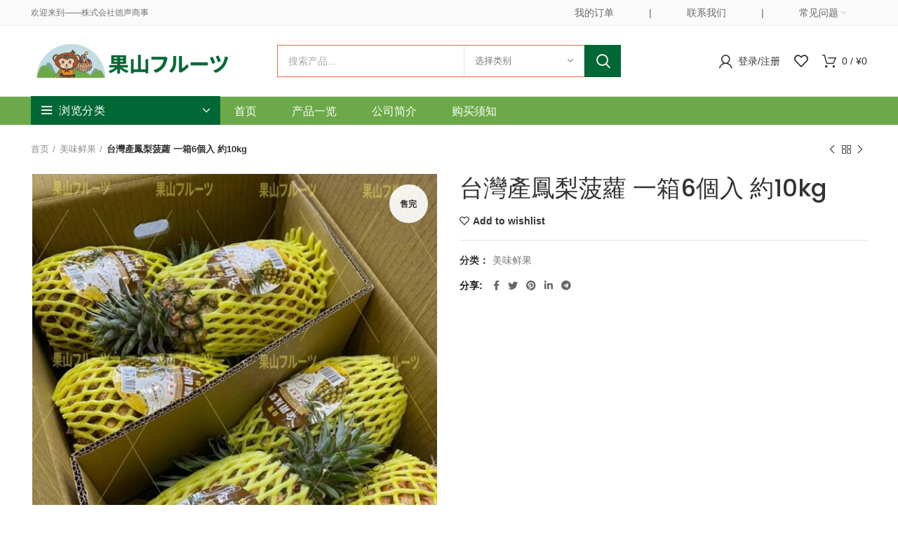

--- FILE ---
content_type: text/html; charset=UTF-8
request_url: https://kasanfruit.com/product/%E5%8F%B0%E7%81%A3%E7%94%A2%E9%B3%B3%E6%A2%A8%E8%8F%A0%E8%98%BF-%E4%B8%80%E7%AE%B16%E5%80%8B%E5%85%A5-%E7%B4%8410kg/
body_size: 27341
content:
<!DOCTYPE html>
<html lang="zh-Hans">
<head>
	<meta charset="UTF-8">
	<meta name="viewport" content="width=device-width, initial-scale=1.0, maximum-scale=1.0, user-scalable=no">
	<link rel="profile" href="http://gmpg.org/xfn/11">
	<link rel="pingback" href="https://kasanfruit.com/xmlrpc.php">

			<script>window.MSInputMethodContext && document.documentMode && document.write('<script src="https://kasanfruit.com/wp-content/themes/woodmart/js/libs/ie11CustomProperties.min.js"><\/script>');</script>
		<title>台灣產鳳梨菠蘿 一箱6個入 約10kg &#8211; 果山フルーツ</title>
<meta name='robots' content='max-image-preview:large' />
<link rel='dns-prefetch' href='//fonts.googleapis.com' />
<link rel="alternate" type="application/rss+xml" title="果山フルーツ &raquo; Feed" href="https://kasanfruit.com/feed/" />
<link rel="alternate" type="application/rss+xml" title="果山フルーツ &raquo; 评论 Feed" href="https://kasanfruit.com/comments/feed/" />
<link rel="alternate" title="oEmbed (JSON)" type="application/json+oembed" href="https://kasanfruit.com/wp-json/oembed/1.0/embed?url=https%3A%2F%2Fkasanfruit.com%2Fproduct%2F%25e5%258f%25b0%25e7%2581%25a3%25e7%2594%25a2%25e9%25b3%25b3%25e6%25a2%25a8%25e8%258f%25a0%25e8%2598%25bf-%25e4%25b8%2580%25e7%25ae%25b16%25e5%2580%258b%25e5%2585%25a5-%25e7%25b4%258410kg%2F" />
<link rel="alternate" title="oEmbed (XML)" type="text/xml+oembed" href="https://kasanfruit.com/wp-json/oembed/1.0/embed?url=https%3A%2F%2Fkasanfruit.com%2Fproduct%2F%25e5%258f%25b0%25e7%2581%25a3%25e7%2594%25a2%25e9%25b3%25b3%25e6%25a2%25a8%25e8%258f%25a0%25e8%2598%25bf-%25e4%25b8%2580%25e7%25ae%25b16%25e5%2580%258b%25e5%2585%25a5-%25e7%25b4%258410kg%2F&#038;format=xml" />
<style id='wp-img-auto-sizes-contain-inline-css' type='text/css'>
img:is([sizes=auto i],[sizes^="auto," i]){contain-intrinsic-size:3000px 1500px}
/*# sourceURL=wp-img-auto-sizes-contain-inline-css */
</style>
<style id='wp-block-library-inline-css' type='text/css'>
:root{--wp-block-synced-color:#7a00df;--wp-block-synced-color--rgb:122,0,223;--wp-bound-block-color:var(--wp-block-synced-color);--wp-editor-canvas-background:#ddd;--wp-admin-theme-color:#007cba;--wp-admin-theme-color--rgb:0,124,186;--wp-admin-theme-color-darker-10:#006ba1;--wp-admin-theme-color-darker-10--rgb:0,107,160.5;--wp-admin-theme-color-darker-20:#005a87;--wp-admin-theme-color-darker-20--rgb:0,90,135;--wp-admin-border-width-focus:2px}@media (min-resolution:192dpi){:root{--wp-admin-border-width-focus:1.5px}}.wp-element-button{cursor:pointer}:root .has-very-light-gray-background-color{background-color:#eee}:root .has-very-dark-gray-background-color{background-color:#313131}:root .has-very-light-gray-color{color:#eee}:root .has-very-dark-gray-color{color:#313131}:root .has-vivid-green-cyan-to-vivid-cyan-blue-gradient-background{background:linear-gradient(135deg,#00d084,#0693e3)}:root .has-purple-crush-gradient-background{background:linear-gradient(135deg,#34e2e4,#4721fb 50%,#ab1dfe)}:root .has-hazy-dawn-gradient-background{background:linear-gradient(135deg,#faaca8,#dad0ec)}:root .has-subdued-olive-gradient-background{background:linear-gradient(135deg,#fafae1,#67a671)}:root .has-atomic-cream-gradient-background{background:linear-gradient(135deg,#fdd79a,#004a59)}:root .has-nightshade-gradient-background{background:linear-gradient(135deg,#330968,#31cdcf)}:root .has-midnight-gradient-background{background:linear-gradient(135deg,#020381,#2874fc)}:root{--wp--preset--font-size--normal:16px;--wp--preset--font-size--huge:42px}.has-regular-font-size{font-size:1em}.has-larger-font-size{font-size:2.625em}.has-normal-font-size{font-size:var(--wp--preset--font-size--normal)}.has-huge-font-size{font-size:var(--wp--preset--font-size--huge)}.has-text-align-center{text-align:center}.has-text-align-left{text-align:left}.has-text-align-right{text-align:right}.has-fit-text{white-space:nowrap!important}#end-resizable-editor-section{display:none}.aligncenter{clear:both}.items-justified-left{justify-content:flex-start}.items-justified-center{justify-content:center}.items-justified-right{justify-content:flex-end}.items-justified-space-between{justify-content:space-between}.screen-reader-text{border:0;clip-path:inset(50%);height:1px;margin:-1px;overflow:hidden;padding:0;position:absolute;width:1px;word-wrap:normal!important}.screen-reader-text:focus{background-color:#ddd;clip-path:none;color:#444;display:block;font-size:1em;height:auto;left:5px;line-height:normal;padding:15px 23px 14px;text-decoration:none;top:5px;width:auto;z-index:100000}html :where(.has-border-color){border-style:solid}html :where([style*=border-top-color]){border-top-style:solid}html :where([style*=border-right-color]){border-right-style:solid}html :where([style*=border-bottom-color]){border-bottom-style:solid}html :where([style*=border-left-color]){border-left-style:solid}html :where([style*=border-width]){border-style:solid}html :where([style*=border-top-width]){border-top-style:solid}html :where([style*=border-right-width]){border-right-style:solid}html :where([style*=border-bottom-width]){border-bottom-style:solid}html :where([style*=border-left-width]){border-left-style:solid}html :where(img[class*=wp-image-]){height:auto;max-width:100%}:where(figure){margin:0 0 1em}html :where(.is-position-sticky){--wp-admin--admin-bar--position-offset:var(--wp-admin--admin-bar--height,0px)}@media screen and (max-width:600px){html :where(.is-position-sticky){--wp-admin--admin-bar--position-offset:0px}}

/*# sourceURL=wp-block-library-inline-css */
</style><link rel='stylesheet' id='wc-blocks-style-css' href='https://kasanfruit.com/wp-content/plugins/woocommerce/assets/client/blocks/wc-blocks.css?ver=wc-9.4.4' type='text/css' media='all' />
<style id='global-styles-inline-css' type='text/css'>
:root{--wp--preset--aspect-ratio--square: 1;--wp--preset--aspect-ratio--4-3: 4/3;--wp--preset--aspect-ratio--3-4: 3/4;--wp--preset--aspect-ratio--3-2: 3/2;--wp--preset--aspect-ratio--2-3: 2/3;--wp--preset--aspect-ratio--16-9: 16/9;--wp--preset--aspect-ratio--9-16: 9/16;--wp--preset--color--black: #000000;--wp--preset--color--cyan-bluish-gray: #abb8c3;--wp--preset--color--white: #ffffff;--wp--preset--color--pale-pink: #f78da7;--wp--preset--color--vivid-red: #cf2e2e;--wp--preset--color--luminous-vivid-orange: #ff6900;--wp--preset--color--luminous-vivid-amber: #fcb900;--wp--preset--color--light-green-cyan: #7bdcb5;--wp--preset--color--vivid-green-cyan: #00d084;--wp--preset--color--pale-cyan-blue: #8ed1fc;--wp--preset--color--vivid-cyan-blue: #0693e3;--wp--preset--color--vivid-purple: #9b51e0;--wp--preset--gradient--vivid-cyan-blue-to-vivid-purple: linear-gradient(135deg,rgb(6,147,227) 0%,rgb(155,81,224) 100%);--wp--preset--gradient--light-green-cyan-to-vivid-green-cyan: linear-gradient(135deg,rgb(122,220,180) 0%,rgb(0,208,130) 100%);--wp--preset--gradient--luminous-vivid-amber-to-luminous-vivid-orange: linear-gradient(135deg,rgb(252,185,0) 0%,rgb(255,105,0) 100%);--wp--preset--gradient--luminous-vivid-orange-to-vivid-red: linear-gradient(135deg,rgb(255,105,0) 0%,rgb(207,46,46) 100%);--wp--preset--gradient--very-light-gray-to-cyan-bluish-gray: linear-gradient(135deg,rgb(238,238,238) 0%,rgb(169,184,195) 100%);--wp--preset--gradient--cool-to-warm-spectrum: linear-gradient(135deg,rgb(74,234,220) 0%,rgb(151,120,209) 20%,rgb(207,42,186) 40%,rgb(238,44,130) 60%,rgb(251,105,98) 80%,rgb(254,248,76) 100%);--wp--preset--gradient--blush-light-purple: linear-gradient(135deg,rgb(255,206,236) 0%,rgb(152,150,240) 100%);--wp--preset--gradient--blush-bordeaux: linear-gradient(135deg,rgb(254,205,165) 0%,rgb(254,45,45) 50%,rgb(107,0,62) 100%);--wp--preset--gradient--luminous-dusk: linear-gradient(135deg,rgb(255,203,112) 0%,rgb(199,81,192) 50%,rgb(65,88,208) 100%);--wp--preset--gradient--pale-ocean: linear-gradient(135deg,rgb(255,245,203) 0%,rgb(182,227,212) 50%,rgb(51,167,181) 100%);--wp--preset--gradient--electric-grass: linear-gradient(135deg,rgb(202,248,128) 0%,rgb(113,206,126) 100%);--wp--preset--gradient--midnight: linear-gradient(135deg,rgb(2,3,129) 0%,rgb(40,116,252) 100%);--wp--preset--font-size--small: 13px;--wp--preset--font-size--medium: 20px;--wp--preset--font-size--large: 36px;--wp--preset--font-size--x-large: 42px;--wp--preset--font-family--inter: "Inter", sans-serif;--wp--preset--font-family--cardo: Cardo;--wp--preset--spacing--20: 0.44rem;--wp--preset--spacing--30: 0.67rem;--wp--preset--spacing--40: 1rem;--wp--preset--spacing--50: 1.5rem;--wp--preset--spacing--60: 2.25rem;--wp--preset--spacing--70: 3.38rem;--wp--preset--spacing--80: 5.06rem;--wp--preset--shadow--natural: 6px 6px 9px rgba(0, 0, 0, 0.2);--wp--preset--shadow--deep: 12px 12px 50px rgba(0, 0, 0, 0.4);--wp--preset--shadow--sharp: 6px 6px 0px rgba(0, 0, 0, 0.2);--wp--preset--shadow--outlined: 6px 6px 0px -3px rgb(255, 255, 255), 6px 6px rgb(0, 0, 0);--wp--preset--shadow--crisp: 6px 6px 0px rgb(0, 0, 0);}:where(.is-layout-flex){gap: 0.5em;}:where(.is-layout-grid){gap: 0.5em;}body .is-layout-flex{display: flex;}.is-layout-flex{flex-wrap: wrap;align-items: center;}.is-layout-flex > :is(*, div){margin: 0;}body .is-layout-grid{display: grid;}.is-layout-grid > :is(*, div){margin: 0;}:where(.wp-block-columns.is-layout-flex){gap: 2em;}:where(.wp-block-columns.is-layout-grid){gap: 2em;}:where(.wp-block-post-template.is-layout-flex){gap: 1.25em;}:where(.wp-block-post-template.is-layout-grid){gap: 1.25em;}.has-black-color{color: var(--wp--preset--color--black) !important;}.has-cyan-bluish-gray-color{color: var(--wp--preset--color--cyan-bluish-gray) !important;}.has-white-color{color: var(--wp--preset--color--white) !important;}.has-pale-pink-color{color: var(--wp--preset--color--pale-pink) !important;}.has-vivid-red-color{color: var(--wp--preset--color--vivid-red) !important;}.has-luminous-vivid-orange-color{color: var(--wp--preset--color--luminous-vivid-orange) !important;}.has-luminous-vivid-amber-color{color: var(--wp--preset--color--luminous-vivid-amber) !important;}.has-light-green-cyan-color{color: var(--wp--preset--color--light-green-cyan) !important;}.has-vivid-green-cyan-color{color: var(--wp--preset--color--vivid-green-cyan) !important;}.has-pale-cyan-blue-color{color: var(--wp--preset--color--pale-cyan-blue) !important;}.has-vivid-cyan-blue-color{color: var(--wp--preset--color--vivid-cyan-blue) !important;}.has-vivid-purple-color{color: var(--wp--preset--color--vivid-purple) !important;}.has-black-background-color{background-color: var(--wp--preset--color--black) !important;}.has-cyan-bluish-gray-background-color{background-color: var(--wp--preset--color--cyan-bluish-gray) !important;}.has-white-background-color{background-color: var(--wp--preset--color--white) !important;}.has-pale-pink-background-color{background-color: var(--wp--preset--color--pale-pink) !important;}.has-vivid-red-background-color{background-color: var(--wp--preset--color--vivid-red) !important;}.has-luminous-vivid-orange-background-color{background-color: var(--wp--preset--color--luminous-vivid-orange) !important;}.has-luminous-vivid-amber-background-color{background-color: var(--wp--preset--color--luminous-vivid-amber) !important;}.has-light-green-cyan-background-color{background-color: var(--wp--preset--color--light-green-cyan) !important;}.has-vivid-green-cyan-background-color{background-color: var(--wp--preset--color--vivid-green-cyan) !important;}.has-pale-cyan-blue-background-color{background-color: var(--wp--preset--color--pale-cyan-blue) !important;}.has-vivid-cyan-blue-background-color{background-color: var(--wp--preset--color--vivid-cyan-blue) !important;}.has-vivid-purple-background-color{background-color: var(--wp--preset--color--vivid-purple) !important;}.has-black-border-color{border-color: var(--wp--preset--color--black) !important;}.has-cyan-bluish-gray-border-color{border-color: var(--wp--preset--color--cyan-bluish-gray) !important;}.has-white-border-color{border-color: var(--wp--preset--color--white) !important;}.has-pale-pink-border-color{border-color: var(--wp--preset--color--pale-pink) !important;}.has-vivid-red-border-color{border-color: var(--wp--preset--color--vivid-red) !important;}.has-luminous-vivid-orange-border-color{border-color: var(--wp--preset--color--luminous-vivid-orange) !important;}.has-luminous-vivid-amber-border-color{border-color: var(--wp--preset--color--luminous-vivid-amber) !important;}.has-light-green-cyan-border-color{border-color: var(--wp--preset--color--light-green-cyan) !important;}.has-vivid-green-cyan-border-color{border-color: var(--wp--preset--color--vivid-green-cyan) !important;}.has-pale-cyan-blue-border-color{border-color: var(--wp--preset--color--pale-cyan-blue) !important;}.has-vivid-cyan-blue-border-color{border-color: var(--wp--preset--color--vivid-cyan-blue) !important;}.has-vivid-purple-border-color{border-color: var(--wp--preset--color--vivid-purple) !important;}.has-vivid-cyan-blue-to-vivid-purple-gradient-background{background: var(--wp--preset--gradient--vivid-cyan-blue-to-vivid-purple) !important;}.has-light-green-cyan-to-vivid-green-cyan-gradient-background{background: var(--wp--preset--gradient--light-green-cyan-to-vivid-green-cyan) !important;}.has-luminous-vivid-amber-to-luminous-vivid-orange-gradient-background{background: var(--wp--preset--gradient--luminous-vivid-amber-to-luminous-vivid-orange) !important;}.has-luminous-vivid-orange-to-vivid-red-gradient-background{background: var(--wp--preset--gradient--luminous-vivid-orange-to-vivid-red) !important;}.has-very-light-gray-to-cyan-bluish-gray-gradient-background{background: var(--wp--preset--gradient--very-light-gray-to-cyan-bluish-gray) !important;}.has-cool-to-warm-spectrum-gradient-background{background: var(--wp--preset--gradient--cool-to-warm-spectrum) !important;}.has-blush-light-purple-gradient-background{background: var(--wp--preset--gradient--blush-light-purple) !important;}.has-blush-bordeaux-gradient-background{background: var(--wp--preset--gradient--blush-bordeaux) !important;}.has-luminous-dusk-gradient-background{background: var(--wp--preset--gradient--luminous-dusk) !important;}.has-pale-ocean-gradient-background{background: var(--wp--preset--gradient--pale-ocean) !important;}.has-electric-grass-gradient-background{background: var(--wp--preset--gradient--electric-grass) !important;}.has-midnight-gradient-background{background: var(--wp--preset--gradient--midnight) !important;}.has-small-font-size{font-size: var(--wp--preset--font-size--small) !important;}.has-medium-font-size{font-size: var(--wp--preset--font-size--medium) !important;}.has-large-font-size{font-size: var(--wp--preset--font-size--large) !important;}.has-x-large-font-size{font-size: var(--wp--preset--font-size--x-large) !important;}
/*# sourceURL=global-styles-inline-css */
</style>

<style id='classic-theme-styles-inline-css' type='text/css'>
/*! This file is auto-generated */
.wp-block-button__link{color:#fff;background-color:#32373c;border-radius:9999px;box-shadow:none;text-decoration:none;padding:calc(.667em + 2px) calc(1.333em + 2px);font-size:1.125em}.wp-block-file__button{background:#32373c;color:#fff;text-decoration:none}
/*# sourceURL=/wp-includes/css/classic-themes.min.css */
</style>
<style id='woocommerce-inline-inline-css' type='text/css'>
.woocommerce form .form-row .required { visibility: visible; }
/*# sourceURL=woocommerce-inline-inline-css */
</style>
<link rel='stylesheet' id='tablepress-default-css' href='https://kasanfruit.com/wp-content/plugins/tablepress/css/build/default.css?ver=3.0.1' type='text/css' media='all' />
<link rel='stylesheet' id='js_composer_front-css' href='https://kasanfruit.com/wp-content/plugins/js_composer/assets/css/js_composer.min.css?ver=8.1' type='text/css' media='all' />
<link rel='stylesheet' id='bootstrap-css' href='https://kasanfruit.com/wp-content/themes/woodmart/css/bootstrap.min.css?ver=6.0.3' type='text/css' media='all' />
<link rel='stylesheet' id='woodmart-style-css' href='https://kasanfruit.com/wp-content/themes/woodmart/css/parts/base.min.css?ver=6.0.3' type='text/css' media='all' />
<link rel='stylesheet' id='wd-wp-gutenberg-css' href='https://kasanfruit.com/wp-content/themes/woodmart/css/parts/wp-gutenberg.min.css?ver=6.0.3' type='text/css' media='all' />
<link rel='stylesheet' id='wd-wpcf7-css' href='https://kasanfruit.com/wp-content/themes/woodmart/css/parts/int-wpcf7.min.css?ver=6.0.3' type='text/css' media='all' />
<link rel='stylesheet' id='wd-mc4wp-css' href='https://kasanfruit.com/wp-content/themes/woodmart/css/parts/wpb-int-mc4wp.min.css?ver=6.0.3' type='text/css' media='all' />
<link rel='stylesheet' id='wd-wpbakery-base-css' href='https://kasanfruit.com/wp-content/themes/woodmart/css/parts/int-wpbakery-base.min.css?ver=6.0.3' type='text/css' media='all' />
<link rel='stylesheet' id='wd-notices-fixed-css' href='https://kasanfruit.com/wp-content/themes/woodmart/css/parts/mod-notices-fixed.min.css?ver=6.0.3' type='text/css' media='all' />
<link rel='stylesheet' id='wd-woocommerce-base-css' href='https://kasanfruit.com/wp-content/themes/woodmart/css/parts/woocommerce-base.min.css?ver=6.0.3' type='text/css' media='all' />
<link rel='stylesheet' id='wd-page-single-product-css' href='https://kasanfruit.com/wp-content/themes/woodmart/css/parts/woo-page-single-product.min.css?ver=6.0.3' type='text/css' media='all' />
<link rel='stylesheet' id='wd-owl-carousel-css' href='https://kasanfruit.com/wp-content/themes/woodmart/css/parts/lib-owl-carousel.min.css?ver=6.0.3' type='text/css' media='all' />
<link rel='stylesheet' id='wd-photoswipe-css' href='https://kasanfruit.com/wp-content/themes/woodmart/css/parts/lib-photoswipe.min.css?ver=6.0.3' type='text/css' media='all' />
<link rel='stylesheet' id='wd-social-icons-css' href='https://kasanfruit.com/wp-content/themes/woodmart/css/parts/el-social-icons.min.css?ver=6.0.3' type='text/css' media='all' />
<link rel='stylesheet' id='wd-product-loop-css' href='https://kasanfruit.com/wp-content/themes/woodmart/css/parts/woo-product-loop.min.css?ver=6.0.3' type='text/css' media='all' />
<link rel='stylesheet' id='wd-mfp-popup-css' href='https://kasanfruit.com/wp-content/themes/woodmart/css/parts/lib-magnific-popup.min.css?ver=6.0.3' type='text/css' media='all' />
<link rel='stylesheet' id='wd-add-to-cart-popup-css' href='https://kasanfruit.com/wp-content/themes/woodmart/css/parts/woo-opt-add-to-cart-popup.min.css?ver=6.0.3' type='text/css' media='all' />
<link rel='stylesheet' id='wd-info-box-css' href='https://kasanfruit.com/wp-content/themes/woodmart/css/parts/el-info-box.min.css?ver=6.0.3' type='text/css' media='all' />
<link rel='stylesheet' id='wd-section-title-css' href='https://kasanfruit.com/wp-content/themes/woodmart/css/parts/el-section-title.min.css?ver=6.0.3' type='text/css' media='all' />
<link rel='stylesheet' id='wd-scroll-top-css' href='https://kasanfruit.com/wp-content/themes/woodmart/css/parts/opt-scrolltotop.min.css?ver=6.0.3' type='text/css' media='all' />
<link rel='stylesheet' id='wd-bottom-toolbar-css' href='https://kasanfruit.com/wp-content/themes/woodmart/css/parts/opt-bottom-toolbar.min.css?ver=6.0.3' type='text/css' media='all' />
<link rel='stylesheet' id='xts-style-default_header-css' href='https://kasanfruit.com/wp-content/uploads/2021/05/xts-default_header-1622200916.css?ver=6.0.3' type='text/css' media='all' />
<link rel='stylesheet' id='xts-style-theme_settings_default-css' href='https://kasanfruit.com/wp-content/uploads/2021/05/xts-theme_settings_default-1621676609.css?ver=6.0.3' type='text/css' media='all' />
<link rel='stylesheet' id='xts-google-fonts-css' href='https://fonts.googleapis.com/css?family=Poppins%3A400%2C600%2C500%7CLato%3A400%2C700&#038;ver=6.0.3' type='text/css' media='all' />
<script type="text/javascript" src="https://kasanfruit.com/wp-includes/js/jquery/jquery.min.js?ver=3.7.1" id="jquery-core-js"></script>
<script type="text/javascript" src="https://kasanfruit.com/wp-includes/js/jquery/jquery-migrate.min.js?ver=3.4.1" id="jquery-migrate-js"></script>
<script type="text/javascript" src="https://kasanfruit.com/wp-content/plugins/woocommerce/assets/js/jquery-blockui/jquery.blockUI.min.js?ver=2.7.0-wc.9.4.4" id="jquery-blockui-js" data-wp-strategy="defer"></script>
<script type="text/javascript" id="wc-add-to-cart-js-extra">
/* <![CDATA[ */
var wc_add_to_cart_params = {"ajax_url":"/wp-admin/admin-ajax.php","wc_ajax_url":"/?wc-ajax=%%endpoint%%","i18n_view_cart":"\u67e5\u770b\u8d2d\u7269\u8f66","cart_url":"https://kasanfruit.com/cart-2/","is_cart":"","cart_redirect_after_add":"no"};
//# sourceURL=wc-add-to-cart-js-extra
/* ]]> */
</script>
<script type="text/javascript" src="https://kasanfruit.com/wp-content/plugins/woocommerce/assets/js/frontend/add-to-cart.min.js?ver=9.4.4" id="wc-add-to-cart-js" data-wp-strategy="defer"></script>
<script type="text/javascript" src="https://kasanfruit.com/wp-content/plugins/woocommerce/assets/js/zoom/jquery.zoom.min.js?ver=1.7.21-wc.9.4.4" id="zoom-js" defer="defer" data-wp-strategy="defer"></script>
<script type="text/javascript" id="wc-single-product-js-extra">
/* <![CDATA[ */
var wc_single_product_params = {"i18n_required_rating_text":"\u8bf7\u9009\u62e9\u8bc4\u7ea7","review_rating_required":"yes","flexslider":{"rtl":false,"animation":"slide","smoothHeight":true,"directionNav":false,"controlNav":"thumbnails","slideshow":false,"animationSpeed":500,"animationLoop":false,"allowOneSlide":false},"zoom_enabled":"","zoom_options":[],"photoswipe_enabled":"","photoswipe_options":{"shareEl":false,"closeOnScroll":false,"history":false,"hideAnimationDuration":0,"showAnimationDuration":0},"flexslider_enabled":""};
//# sourceURL=wc-single-product-js-extra
/* ]]> */
</script>
<script type="text/javascript" src="https://kasanfruit.com/wp-content/plugins/woocommerce/assets/js/frontend/single-product.min.js?ver=9.4.4" id="wc-single-product-js" defer="defer" data-wp-strategy="defer"></script>
<script type="text/javascript" src="https://kasanfruit.com/wp-content/plugins/woocommerce/assets/js/js-cookie/js.cookie.min.js?ver=2.1.4-wc.9.4.4" id="js-cookie-js" defer="defer" data-wp-strategy="defer"></script>
<script type="text/javascript" id="woocommerce-js-extra">
/* <![CDATA[ */
var woocommerce_params = {"ajax_url":"/wp-admin/admin-ajax.php","wc_ajax_url":"/?wc-ajax=%%endpoint%%"};
//# sourceURL=woocommerce-js-extra
/* ]]> */
</script>
<script type="text/javascript" src="https://kasanfruit.com/wp-content/plugins/woocommerce/assets/js/frontend/woocommerce.min.js?ver=9.4.4" id="woocommerce-js" defer="defer" data-wp-strategy="defer"></script>
<script type="text/javascript" src="https://kasanfruit.com/wp-content/plugins/js_composer/assets/js/vendors/woocommerce-add-to-cart.js?ver=8.1" id="vc_woocommerce-add-to-cart-js-js"></script>
<script type="text/javascript" src="https://kasanfruit.com/wp-content/themes/woodmart/js/libs/device.min.js?ver=6.0.3" id="wd-device-library-js"></script>
<script></script><link rel="https://api.w.org/" href="https://kasanfruit.com/wp-json/" /><link rel="alternate" title="JSON" type="application/json" href="https://kasanfruit.com/wp-json/wp/v2/product/9751" /><link rel="EditURI" type="application/rsd+xml" title="RSD" href="https://kasanfruit.com/xmlrpc.php?rsd" />
<meta name="generator" content="WordPress 6.9" />
<meta name="generator" content="WooCommerce 9.4.4" />
<link rel="canonical" href="https://kasanfruit.com/product/%e5%8f%b0%e7%81%a3%e7%94%a2%e9%b3%b3%e6%a2%a8%e8%8f%a0%e8%98%bf-%e4%b8%80%e7%ae%b16%e5%80%8b%e5%85%a5-%e7%b4%8410kg/" />
<link rel='shortlink' href='https://kasanfruit.com/?p=9751' />
<meta name="theme-color" content="">			
						<noscript><style>.woocommerce-product-gallery{ opacity: 1 !important; }</style></noscript>
	<meta name="generator" content="Powered by WPBakery Page Builder - drag and drop page builder for WordPress."/>
<style class='wp-fonts-local' type='text/css'>
@font-face{font-family:Inter;font-style:normal;font-weight:300 900;font-display:fallback;src:url('https://kasanfruit.com/wp-content/plugins/woocommerce/assets/fonts/Inter-VariableFont_slnt,wght.woff2') format('woff2');font-stretch:normal;}
@font-face{font-family:Cardo;font-style:normal;font-weight:400;font-display:fallback;src:url('https://kasanfruit.com/wp-content/plugins/woocommerce/assets/fonts/cardo_normal_400.woff2') format('woff2');}
</style>
<link rel="icon" href="https://kasanfruit.com/wp-content/uploads/2021/07/cropped-果山logo-02-32x32.png" sizes="32x32" />
<link rel="icon" href="https://kasanfruit.com/wp-content/uploads/2021/07/cropped-果山logo-02-192x192.png" sizes="192x192" />
<link rel="apple-touch-icon" href="https://kasanfruit.com/wp-content/uploads/2021/07/cropped-果山logo-02-180x180.png" />
<meta name="msapplication-TileImage" content="https://kasanfruit.com/wp-content/uploads/2021/07/cropped-果山logo-02-270x270.png" />
<style>
		
		</style><noscript><style> .wpb_animate_when_almost_visible { opacity: 1; }</style></noscript></head>

<body class="wp-singular product-template-default single single-product postid-9751 wp-theme-woodmart theme-woodmart woocommerce woocommerce-page woocommerce-no-js wrapper-full-width  form-style-square  form-border-width-1 woodmart-product-design-default categories-accordion-on woodmart-archive-shop woodmart-ajax-shop-on offcanvas-sidebar-mobile offcanvas-sidebar-tablet notifications-sticky sticky-toolbar-on wpb-js-composer js-comp-ver-8.1 vc_responsive">
				
		
	<div class="website-wrapper">

		
			<!-- HEADER -->
							<header class="whb-header whb-sticky-shadow whb-scroll-stick whb-sticky-real">
					<div class="whb-main-header">
	
<div class="whb-row whb-top-bar whb-not-sticky-row whb-with-bg whb-border-fullwidth whb-color-dark whb-flex-flex-middle whb-hidden-mobile">
	<div class="container">
		<div class="whb-flex-row whb-top-bar-inner">
			<div class="whb-column whb-col-left whb-visible-lg">
	
<div class="wd-header-text set-cont-mb-s reset-last-child  whb-text-element">欢迎来到——株式会社徳声商事</div>
</div>
<div class="whb-column whb-col-center whb-visible-lg whb-empty-column">
	</div>
<div class="whb-column whb-col-right whb-visible-lg">
	<div class="wd-header-nav wd-header-secondary-nav text-right navigation-style-default" role="navigation">
	<ul id="menu-%e9%a1%b5%e7%9c%89%e5%8f%b3%e4%be%a7" class="menu wd-nav wd-nav-secondary wd-style-default"><li id="menu-item-276" class="menu-item menu-item-type-custom menu-item-object-custom menu-item-276 item-level-0 menu-item-design-default menu-simple-dropdown wd-event-hover"><a href="https://kasanfruit.com/?page_id=31&#038;orders" class="woodmart-nav-link"><span class="nav-link-text">我的订单</span></a></li>
<li id="menu-item-277" class="menu-item menu-item-type-custom menu-item-object-custom menu-item-277 item-level-0 menu-item-design-default menu-simple-dropdown wd-event-hover"><a href="#" class="woodmart-nav-link"><span class="nav-link-text">|</span></a></li>
<li id="menu-item-809" class="menu-item menu-item-type-post_type menu-item-object-page menu-item-809 item-level-0 menu-item-design-default menu-simple-dropdown wd-event-hover"><a href="https://kasanfruit.com/%e8%81%94%e7%b3%bb%e6%88%91%e4%bb%ac/" class="woodmart-nav-link"><span class="nav-link-text">联系我们</span></a></li>
<li id="menu-item-278" class="menu-item menu-item-type-custom menu-item-object-custom menu-item-278 item-level-0 menu-item-design-default menu-simple-dropdown wd-event-hover"><a href="#" class="woodmart-nav-link"><span class="nav-link-text">|</span></a></li>
<li id="menu-item-810" class="menu-item menu-item-type-custom menu-item-object-custom menu-item-has-children menu-item-810 item-level-0 menu-item-design-default menu-simple-dropdown wd-event-hover"><a class="woodmart-nav-link"><span class="nav-link-text">常见问题</span></a><div class="color-scheme-dark wd-design-default wd-dropdown-menu wd-dropdown sub-menu-dropdown"><div class="container">
<ul class="wd-sub-menu sub-menu color-scheme-dark">
	<li id="menu-item-382" class="menu-item menu-item-type-post_type menu-item-object-page menu-item-382 item-level-1"><a href="https://kasanfruit.com/changjianwenti/guanyugoumai/" class="woodmart-nav-link">关于购买</a></li>
	<li id="menu-item-380" class="menu-item menu-item-type-post_type menu-item-object-page menu-item-380 item-level-1"><a href="https://kasanfruit.com/changjianwenti/guanyuzhifu/" class="woodmart-nav-link">关于支付</a></li>
	<li id="menu-item-381" class="menu-item menu-item-type-post_type menu-item-object-page menu-item-381 item-level-1"><a href="https://kasanfruit.com/changjianwenti/guanyuwuliu/" class="woodmart-nav-link">关于物流</a></li>
	<li id="menu-item-383" class="menu-item menu-item-type-post_type menu-item-object-page menu-item-383 item-level-1"><a href="https://kasanfruit.com/changjianwenti/guanyutuihuo/" class="woodmart-nav-link">关于退货</a></li>
</ul>
</div>
</div>
</li>
</ul></div><!--END MAIN-NAV-->
</div>
<div class="whb-column whb-col-mobile whb-hidden-lg whb-empty-column">
	</div>
		</div>
	</div>
</div>

<div class="whb-row whb-general-header whb-sticky-row whb-without-bg whb-border-fullwidth whb-color-dark whb-flex-equal-sides">
	<div class="container">
		<div class="whb-flex-row whb-general-header-inner">
			<div class="whb-column whb-col-left whb-visible-lg">
	<div class="site-logo 
">
	<a href="https://kasanfruit.com/" class="wd-logo wd-main-logo woodmart-logo woodmart-main-logo" rel="home">
		<img src="https://kasanfruit.com/wp-content/uploads/2021/05/kasan-logo_画板-1.png" alt="果山フルーツ" style="max-width: 290px;" />	</a>
	</div>
</div>
<div class="whb-column whb-col-center whb-visible-lg">
				<div class="wd-search-form wd-header-search-form woodmart-search-form">
								<form role="search" method="get" class="searchform  wd-with-cat has-categories-dropdown wd-style-with-bg search-style-with-bg woodmart-ajax-search" action="https://kasanfruit.com/"  data-thumbnail="1" data-price="1" data-post_type="product" data-count="20" data-sku="0" data-symbols_count="3">
					<input type="text" class="s" placeholder="搜索产品..." value="" name="s" aria-label="搜索" title="搜索产品..." />
					<input type="hidden" name="post_type" value="product">
								<div class="wd-search-cat wd-scroll search-by-category">
				<input type="hidden" name="product_cat" value="0">
				<a href="#" rel="noffollow" data-val="0">
					<span>
						选择类别					</span>
				</a>
				<div class="wd-dropdown wd-dropdown-search-cat wd-dropdown-menu wd-scroll-content wd-design-default list-wrapper">
					<ul class="wd-sub-menu sub-menu">
						<li style="display:none;"><a href="#" data-val="0">选择类别</a></li>
							<li class="cat-item cat-item-65"><a class="pf-value" href="https://kasanfruit.com/product-category/%e5%86%b7%e5%86%bb%e9%a3%9f%e5%93%81/" data-val="%e5%86%b7%e5%86%bb%e9%a3%9f%e5%93%81" data-title="冷冻食品" >冷冻食品</a>
</li>
	<li class="cat-item cat-item-66"><a class="pf-value" href="https://kasanfruit.com/product-category/%e5%b9%b2%e8%b4%a7%e7%89%a9%e4%ba%a7/" data-val="%e5%b9%b2%e8%b4%a7%e7%89%a9%e4%ba%a7" data-title="干货物产" >干货物产</a>
</li>
	<li class="cat-item cat-item-64"><a class="pf-value" href="https://kasanfruit.com/product-category/%e7%94%9f%e9%b2%9c%e8%94%ac%e8%8f%9c/" data-val="%e7%94%9f%e9%b2%9c%e8%94%ac%e8%8f%9c" data-title="生鲜蔬菜" >生鲜蔬菜</a>
</li>
	<li class="cat-item cat-item-63"><a class="pf-value" href="https://kasanfruit.com/product-category/%e7%be%8e%e5%91%b3%e9%b2%9c%e6%9e%9c/" data-val="%e7%be%8e%e5%91%b3%e9%b2%9c%e6%9e%9c" data-title="美味鲜果" >美味鲜果</a>
</li>
					</ul>
				</div>
			</div>
								<button type="submit" class="searchsubmit">
						Search											</button>
				</form>
													<div class="search-results-wrapper">
						<div class="wd-dropdown-results wd-scroll wd-dropdown woodmart-search-results">
							<div class="wd-scroll-content"></div>
						</div>

											</div>
							</div>
		</div>
<div class="whb-column whb-col-right whb-visible-lg">
	<div class="wd-header-my-account wd-tools-element wd-event-hover  wd-with-username wd-account-style-icon my-account-with-icon woodmart-header-links woodmart-navigation item-event-hover menu-simple-dropdown">
			<a href="https://kasanfruit.com/my-account-2/" title="我的账户">
			<span class="wd-tools-icon">
							</span>
			<span class="wd-tools-text">
				登录/注册			</span>
		</a>
		
		
					<div class="wd-dropdown wd-dropdown-register menu-item-register sub-menu-dropdown">
						<div class="login-dropdown-inner">
							<h3 class="login-title"><span>登录</span><a class="create-account-link" href="https://kasanfruit.com/my-account-2/?action=register">创建账户</a></h3>
										<form method="post" class="login woocommerce-form woocommerce-form-login " action="https://kasanfruit.com/my-account-2/" >

				
				
				<p class="woocommerce-FormRow woocommerce-FormRow--wide form-row form-row-wide form-row-username">
					<label for="username">手机号或者电子邮件&nbsp;<span class="required">*</span></label>
					<input type="text" class="woocommerce-Input woocommerce-Input--text input-text" name="username" id="username" autocomplete="username" value="" />
				</p>
				<p class="woocommerce-FormRow woocommerce-FormRow--wide form-row form-row-wide form-row-password">
					<label for="password">密码&nbsp;<span class="required">*</span></label>
					<input class="woocommerce-Input woocommerce-Input--text input-text" type="password" name="password" id="password" autocomplete="current-password" />
				</p>

				
				<p class="form-row">
					<input type="hidden" id="woocommerce-login-nonce" name="woocommerce-login-nonce" value="af8305904a" /><input type="hidden" name="_wp_http_referer" value="/product/%E5%8F%B0%E7%81%A3%E7%94%A2%E9%B3%B3%E6%A2%A8%E8%8F%A0%E8%98%BF-%E4%B8%80%E7%AE%B16%E5%80%8B%E5%85%A5-%E7%B4%8410kg/" />										<button type="submit" class="button woocommerce-button woocommerce-form-login__submit" name="login" value="登录">登录</button>
				</p>

				<div class="login-form-footer">
					<a href="https://kasanfruit.com/my-account-2/lost-password/" class="woocommerce-LostPassword lost_password">忘记密码？</a>
					<label class="woocommerce-form__label woocommerce-form__label-for-checkbox woocommerce-form-login__rememberme">
						<input class="woocommerce-form__input woocommerce-form__input-checkbox" name="rememberme" type="checkbox" value="forever" title="记住我" aria-label="记住我" /> <span>记住我</span>
					</label>
				</div>
				
				
				
			</form>

		
						</div>
					</div>
					</div>

<div class="wd-header-wishlist wd-tools-element wd-style-icon woodmart-wishlist-info-widget" title="My Wishlist">
	<a href="https://kasanfruit.com/%e5%bf%83%e6%84%bf%e5%8d%95/">
		<span class="wd-tools-icon wishlist-icon">
			
					</span>
		<span class="wd-tools-text wishlist-label">
			愿望清单		</span>
	</a>
</div>

<div class="wd-header-cart wd-tools-element wd-design-1 cart-widget-opener woodmart-shopping-cart woodmart-cart-design-1">
	<a href="https://kasanfruit.com/cart-2/" title="购物车">
		<span class="wd-tools-icon woodmart-cart-icon">
								</span>
		<span class="wd-tools-text woodmart-cart-totals">
										<span class="wd-cart-number woodmart-cart-number">0 <span>项</span></span>
					
			<span class="subtotal-divider">/</span>
						<span class="wd-cart-subtotal woodmart-cart-subtotal"><span class="woocommerce-Price-amount amount"><bdi><span class="woocommerce-Price-currencySymbol">&yen;</span>0</bdi></span></span>
				</span>
	</a>
	</div>
</div>
<div class="whb-column whb-mobile-left whb-hidden-lg">
	<div class="wd-tools-element wd-header-mobile-nav wd-style-text woodmart-burger-icon">
	<a href="#" rel="noffollow">
		<span class="wd-tools-icon woodmart-burger">
					</span>
	
		<span class="wd-tools-text">菜单</span>
	</a>
</div><!--END wd-header-mobile-nav--></div>
<div class="whb-column whb-mobile-center whb-hidden-lg">
	<div class="site-logo 
">
	<a href="https://kasanfruit.com/" class="wd-logo wd-main-logo woodmart-logo woodmart-main-logo" rel="home">
		<img src="https://kasanfruit.com/wp-content/uploads/2021/05/kasan-logo_画板-1.png" alt="果山フルーツ" style="max-width: 300px;" />	</a>
	</div>
</div>
<div class="whb-column whb-mobile-right whb-hidden-lg">
	
<div class="wd-header-cart wd-tools-element wd-design-5 cart-widget-opener woodmart-shopping-cart woodmart-cart-design-5">
	<a href="https://kasanfruit.com/cart-2/" title="购物车">
		<span class="wd-tools-icon woodmart-cart-icon">
													<span class="wd-cart-number woodmart-cart-number">0 <span>项</span></span>
							</span>
		<span class="wd-tools-text woodmart-cart-totals">
			
			<span class="subtotal-divider">/</span>
						<span class="wd-cart-subtotal woodmart-cart-subtotal"><span class="woocommerce-Price-amount amount"><bdi><span class="woocommerce-Price-currencySymbol">&yen;</span>0</bdi></span></span>
				</span>
	</a>
	</div>

<div class="wd-header-search wd-tools-element wd-header-search-mobile search-button">
	<a href="#" rel="nofollow noopener">
		<span class="wd-tools-icon search-button-icon">
					</span>
	</a>
</div>
</div>
		</div>
	</div>
</div>

<div class="whb-row whb-header-bottom whb-sticky-row whb-with-bg whb-without-border whb-color-light whb-flex-flex-middle whb-hidden-mobile">
	<div class="container">
		<div class="whb-flex-row whb-header-bottom-inner">
			<div class="whb-column whb-col-left whb-visible-lg">
	
<div class="wd-header-cats wd-event-hover show-on-hover whb-qc6fqs55kiqrm1doqwfa header-categories-nav" role="navigation">
	<span class="menu-opener color-scheme-light header-categories-nav-wrap">
					<span class="menu-opener-icon woodmart-burger"></span>
		
		<span class="menu-open-label">
			浏览分类		</span>
	</span>
	<div class="wd-dropdown wd-dropdown-cats  categories-menu-dropdown">
		<ul id="menu-%e5%88%86%e7%b1%bb" class="menu wd-nav wd-nav-vertical vertical-navigation"><li id="menu-item-389" class="menu-item menu-item-type-taxonomy menu-item-object-product_cat current-product-ancestor current-menu-parent current-product-parent menu-item-389 item-level-0 menu-item-design-default menu-simple-dropdown wd-event-hover"><a href="https://kasanfruit.com/product-category/%e7%be%8e%e5%91%b3%e9%b2%9c%e6%9e%9c/" class="woodmart-nav-link"><span class="nav-link-text">美味鲜果</span></a></li>
<li id="menu-item-388" class="menu-item menu-item-type-taxonomy menu-item-object-product_cat menu-item-388 item-level-0 menu-item-design-default menu-simple-dropdown wd-event-hover"><a href="https://kasanfruit.com/product-category/%e7%94%9f%e9%b2%9c%e8%94%ac%e8%8f%9c/" class="woodmart-nav-link"><span class="nav-link-text">生鲜蔬菜</span></a></li>
<li id="menu-item-390" class="menu-item menu-item-type-taxonomy menu-item-object-product_cat menu-item-390 item-level-0 menu-item-design-default menu-simple-dropdown wd-event-hover"><a href="https://kasanfruit.com/product-category/%e5%86%b7%e5%86%bb%e9%a3%9f%e5%93%81/" class="woodmart-nav-link"><span class="nav-link-text">冷冻食品</span></a></li>
<li id="menu-item-387" class="menu-item menu-item-type-taxonomy menu-item-object-product_cat menu-item-387 item-level-0 menu-item-design-default menu-simple-dropdown wd-event-hover"><a href="https://kasanfruit.com/product-category/%e5%b9%b2%e8%b4%a7%e7%89%a9%e4%ba%a7/" class="woodmart-nav-link"><span class="nav-link-text">干货物产</span></a></li>
</ul>	</div>
</div>
</div>
<div class="whb-column whb-col-center whb-visible-lg">
	<div class="wd-header-nav wd-header-main-nav text-left navigation-style-default" role="navigation">
	<ul id="menu-%e4%b8%bb%e8%8f%9c%e5%8d%95" class="menu wd-nav wd-nav-main wd-style-default"><li id="menu-item-391" class="menu-item menu-item-type-custom menu-item-object-custom menu-item-home menu-item-391 item-level-0 menu-item-design-default menu-simple-dropdown wd-event-hover"><a href="https://kasanfruit.com/" class="woodmart-nav-link"><span class="nav-link-text">首页</span></a></li>
<li id="menu-item-369" class="menu-item menu-item-type-post_type menu-item-object-page current_page_parent menu-item-369 item-level-0 menu-item-design-default menu-simple-dropdown wd-event-hover"><a href="https://kasanfruit.com/shop-2/" class="woodmart-nav-link"><span class="nav-link-text">产品一览</span></a></li>
<li id="menu-item-811" class="menu-item menu-item-type-post_type menu-item-object-page menu-item-811 item-level-0 menu-item-design-default menu-simple-dropdown wd-event-hover"><a href="https://kasanfruit.com/guanyuwomen/gongsijianjie/" class="woodmart-nav-link"><span class="nav-link-text">公司简介</span></a></li>
<li id="menu-item-812" class="menu-item menu-item-type-post_type menu-item-object-page menu-item-812 item-level-0 menu-item-design-default menu-simple-dropdown wd-event-hover"><a href="https://kasanfruit.com/guanyuwomen/goumaixuzhi/" class="woodmart-nav-link"><span class="nav-link-text">购买须知</span></a></li>
</ul></div><!--END MAIN-NAV-->
</div>
<div class="whb-column whb-col-right whb-visible-lg whb-empty-column">
	</div>
<div class="whb-column whb-col-mobile whb-hidden-lg whb-empty-column">
	</div>
		</div>
	</div>
</div>
</div>
				</header><!--END MAIN HEADER-->
			
								<div class="main-page-wrapper">
		
						
			
		<!-- MAIN CONTENT AREA -->
				<div class="container-fluid">
			<div class="row content-layout-wrapper align-items-start">
		
		
	<div class="site-content shop-content-area col-12 breadcrumbs-location-below_header content-with-products" role="main">
	
		
	<div class="single-breadcrumbs-wrapper">
		<div class="container">
							<nav class="woocommerce-breadcrumb" aria-label="Breadcrumb"><a href="https://kasanfruit.com" class="breadcrumb-link ">首页</a><a href="https://kasanfruit.com/product-category/%e7%be%8e%e5%91%b3%e9%b2%9c%e6%9e%9c/" class="breadcrumb-link breadcrumb-link-last">美味鲜果</a><span class="breadcrumb-last"> 台灣產鳳梨菠蘿 一箱6個入 約10kg</span></nav>			
										<div class="wd-products-nav woodmart-products-nav">
								<div class="product-btn product-prev">
					<a href="https://kasanfruit.com/product/%e7%86%8a%e6%9c%ac%e7%94%a3%e6%b8%a9%e5%ae%a4%e8%a5%bf%e7%93%9c-%e7%a7%802s%e5%8f%b7%e4%b8%80%e7%ae%b15%e5%80%8b%e5%85%a5-%e7%b4%8418kg/">上一个产品<span class="product-btn-icon"></span></a>
					<div class="wrapper-short">
						<div class="product-short">
							<div class="product-short-image">
								<a href="https://kasanfruit.com/product/%e7%86%8a%e6%9c%ac%e7%94%a3%e6%b8%a9%e5%ae%a4%e8%a5%bf%e7%93%9c-%e7%a7%802s%e5%8f%b7%e4%b8%80%e7%ae%b15%e5%80%8b%e5%85%a5-%e7%b4%8418kg/" class="product-thumb">
									<img width="300" height="300" src="https://kasanfruit.com/wp-content/uploads/2022/11/微信图片_20221116135633-300x300.jpg" class="attachment-woocommerce_thumbnail size-woocommerce_thumbnail" alt="" decoding="async" srcset="https://kasanfruit.com/wp-content/uploads/2022/11/微信图片_20221116135633-300x300.jpg 300w, https://kasanfruit.com/wp-content/uploads/2022/11/微信图片_20221116135633-150x150.jpg 150w, https://kasanfruit.com/wp-content/uploads/2022/11/微信图片_20221116135633-600x600.jpg 600w" sizes="(max-width: 300px) 100vw, 300px" />								</a>
							</div>
							<div class="product-short-description">
								<a href="https://kasanfruit.com/product/%e7%86%8a%e6%9c%ac%e7%94%a3%e6%b8%a9%e5%ae%a4%e8%a5%bf%e7%93%9c-%e7%a7%802s%e5%8f%b7%e4%b8%80%e7%ae%b15%e5%80%8b%e5%85%a5-%e7%b4%8418kg/" class="wd-entities-title">
									熊本産温室西瓜 秀2S号一箱5個入 約18kg								</a>
								<span class="price">
																	</span>
							</div>
						</div>
					</div>
				</div>
				
				<a href="https://kasanfruit.com/shop-2/" class="wd-back-btn woodmart-back-btn">
					<span>
						返回产品					</span>
				</a>

								<div class="product-btn product-next">
					<a href="https://kasanfruit.com/product/%e5%8f%b0%e7%81%a3%e7%94%a2%e9%b3%b3%e6%a2%a8%e8%8f%a0%e8%98%bf/">下一个产品<span class="product-btn-icon"></span></a>
					<div class="wrapper-short">
						<div class="product-short">
							<div class="product-short-image">
								<a href="https://kasanfruit.com/product/%e5%8f%b0%e7%81%a3%e7%94%a2%e9%b3%b3%e6%a2%a8%e8%8f%a0%e8%98%bf/" class="product-thumb">
									<img width="300" height="300" src="https://kasanfruit.com/wp-content/uploads/2024/03/图片_20240330114405-300x300.jpg" class="attachment-woocommerce_thumbnail size-woocommerce_thumbnail" alt="" decoding="async" srcset="https://kasanfruit.com/wp-content/uploads/2024/03/图片_20240330114405-300x300.jpg 300w, https://kasanfruit.com/wp-content/uploads/2024/03/图片_20240330114405-150x150.jpg 150w, https://kasanfruit.com/wp-content/uploads/2024/03/图片_20240330114405-600x600.jpg 600w" sizes="(max-width: 300px) 100vw, 300px" />								</a>
							</div>
							<div class="product-short-description">
								<a href="https://kasanfruit.com/product/%e5%8f%b0%e7%81%a3%e7%94%a2%e9%b3%b3%e6%a2%a8%e8%8f%a0%e8%98%bf/" class="wd-entities-title">
									台灣產鳳梨菠蘿 半箱3個入 約5kg								</a>
								<span class="price">
																	</span>
							</div>
						</div>
					</div>
				</div>
							</div>
							</div>
	</div>

<div class="container">
	</div>


<div id="product-9751" class="single-product-page single-product-content product-design-default tabs-location-standard tabs-type-tabs meta-location-add_to_cart reviews-location-tabs product-no-bg product type-product post-9751 status-publish first outofstock product_cat-63 has-post-thumbnail shipping-taxable product-type-simple">

	<div class="container">

		<div class="woocommerce-notices-wrapper"></div>
		<div class="row product-image-summary-wrap">
			<div class="product-image-summary col-lg-12 col-12 col-md-12">
				<div class="row product-image-summary-inner">
					<div class="col-lg-6 col-12 col-md-6 product-images" >
						<div class="product-images-inner">
							<div class="product-labels labels-rounded"><span class="out-of-stock product-label">售完</span></div><div class="woocommerce-product-gallery woocommerce-product-gallery--with-images woocommerce-product-gallery--with-images woocommerce-product-gallery--columns-4 images images row align-items-start thumbs-position-bottom image-action-zoom" style="opacity: 0; transition: opacity .25s ease-in-out;">
	<div class="col-12">

		<figure class="woocommerce-product-gallery__wrapper owl-items-lg-1 owl-items-md-1 owl-items-sm-1 owl-items-xs-1 owl-carousel">
			<div class="product-image-wrap"><figure data-thumb="https://kasanfruit.com/wp-content/uploads/2024/03/图片_20240330114415-150x200.jpg" class="woocommerce-product-gallery__image"><a data-elementor-open-lightbox="no" href="https://kasanfruit.com/wp-content/uploads/2024/03/图片_20240330114415.jpg"><img width="600" height="800" src="https://kasanfruit.com/wp-content/uploads/2024/03/图片_20240330114415-600x800.jpg" class="wp-post-image wp-post-image" alt="" title="图片_20240330114415" data-caption="" data-src="https://kasanfruit.com/wp-content/uploads/2024/03/图片_20240330114415.jpg" data-large_image="https://kasanfruit.com/wp-content/uploads/2024/03/图片_20240330114415.jpg" data-large_image_width="1080" data-large_image_height="1440" decoding="async" loading="lazy" srcset="https://kasanfruit.com/wp-content/uploads/2024/03/图片_20240330114415-600x800.jpg 600w, https://kasanfruit.com/wp-content/uploads/2024/03/图片_20240330114415-225x300.jpg 225w, https://kasanfruit.com/wp-content/uploads/2024/03/图片_20240330114415-768x1024.jpg 768w, https://kasanfruit.com/wp-content/uploads/2024/03/图片_20240330114415-150x200.jpg 150w, https://kasanfruit.com/wp-content/uploads/2024/03/图片_20240330114415.jpg 1080w" sizes="auto, (max-width: 600px) 100vw, 600px" /></a></figure></div>		</figure>
					<div class="product-additional-galleries">
					<div class="wd-show-product-gallery-wrap  wd-gallery-btn"><a href="#" rel="noffollow" class="woodmart-show-product-gallery"><span>点击放大</span></a></div>
					</div>
			</div>

	</div>
						</div>
					</div>
										<div class="col-lg-6 col-12 col-md-6 summary entry-summary">
						<div class="summary-inner">
							
							
<h1 itemprop="name" class="product_title wd-entities-title">台灣產鳳梨菠蘿 一箱6個入 約10kg</h1><p class="price"></p>
			<div class="wd-wishlist-btn wd-action-btn wd-style-text wd-wishlist-icon woodmart-wishlist-btn">
				<a class="" href="https://kasanfruit.com/%e5%bf%83%e6%84%bf%e5%8d%95/" data-key="362e9a5170" data-product-id="9751" data-added-text="Browse Wishlist">Add to wishlist</a>
			</div>
		<div class="product_meta">

	
	
	<span class="posted_in">分类： <a href="https://kasanfruit.com/product-category/%e7%be%8e%e5%91%b3%e9%b2%9c%e6%9e%9c/" rel="tag">美味鲜果</a></span>
	
	
</div>
							<div class="product-share">
					<span class="share-title">分享</span>
					
			<div class="wd-social-icons woodmart-social-icons text-center icons-design-default icons-size-small color-scheme-dark social-share social-form-circle">
									<a rel="noopener noreferrer nofollow" href="https://www.facebook.com/sharer/sharer.php?u=https://kasanfruit.com/product/%e5%8f%b0%e7%81%a3%e7%94%a2%e9%b3%b3%e6%a2%a8%e8%8f%a0%e8%98%bf-%e4%b8%80%e7%ae%b16%e5%80%8b%e5%85%a5-%e7%b4%8410kg/" target="_blank" class=" wd-social-icon social-facebook">
						<span class="wd-icon"></span>
											</a>
				
									<a rel="noopener noreferrer nofollow" href="https://twitter.com/share?url=https://kasanfruit.com/product/%e5%8f%b0%e7%81%a3%e7%94%a2%e9%b3%b3%e6%a2%a8%e8%8f%a0%e8%98%bf-%e4%b8%80%e7%ae%b16%e5%80%8b%e5%85%a5-%e7%b4%8410kg/" target="_blank" class=" wd-social-icon social-twitter">
						<span class="wd-icon"></span>
											</a>
				
				
				
				
									<a rel="noopener noreferrer nofollow" href="https://pinterest.com/pin/create/button/?url=https://kasanfruit.com/product/%e5%8f%b0%e7%81%a3%e7%94%a2%e9%b3%b3%e6%a2%a8%e8%8f%a0%e8%98%bf-%e4%b8%80%e7%ae%b16%e5%80%8b%e5%85%a5-%e7%b4%8410kg/&media=https://kasanfruit.com/wp-content/uploads/2024/03/图片_20240330114415.jpg&description=%E5%8F%B0%E7%81%A3%E7%94%A2%E9%B3%B3%E6%A2%A8%E8%8F%A0%E8%98%BF+%E4%B8%80%E7%AE%B16%E5%80%8B%E5%85%A5+%E7%B4%8410kg" target="_blank" class=" wd-social-icon social-pinterest">
						<span class="wd-icon"></span>
											</a>
				
				
									<a rel="noopener noreferrer nofollow" href="https://www.linkedin.com/shareArticle?mini=true&url=https://kasanfruit.com/product/%e5%8f%b0%e7%81%a3%e7%94%a2%e9%b3%b3%e6%a2%a8%e8%8f%a0%e8%98%bf-%e4%b8%80%e7%ae%b16%e5%80%8b%e5%85%a5-%e7%b4%8410kg/" target="_blank" class=" wd-social-icon social-linkedin">
						<span class="wd-icon"></span>
											</a>
				
				
				
				
				
				
				
				
				
				
								
								
				
									<a rel="noopener noreferrer nofollow" href="https://telegram.me/share/url?url=https://kasanfruit.com/product/%e5%8f%b0%e7%81%a3%e7%94%a2%e9%b3%b3%e6%a2%a8%e8%8f%a0%e8%98%bf-%e4%b8%80%e7%ae%b16%e5%80%8b%e5%85%a5-%e7%b4%8410kg/" target="_blank" class=" wd-social-icon social-tg">
						<span class="wd-icon"></span>
											</a>
								
				
			</div>

						</div>
											</div>
					</div>
				</div><!-- .summary -->
			</div>

			
		</div>
		
		
	</div>

			<div class="product-tabs-wrapper">
			<div class="container">
				<div class="row">
					<div class="col-12 poduct-tabs-inner">
						
	<div class="woocommerce-tabs wc-tabs-wrapper tabs-layout-tabs">
		<ul class="tabs wc-tabs">
							<li class="description_tab active">
					<a href="#tab-description">描述</a>
				</li>
											<li class="additional_information_tab ">
					<a href="#tab-additional_information">其他信息</a>
				</li>
											<li class="wd_additional_tab_tab ">
					<a href="#tab-wd_additional_tab">返品、交換</a>
				</li>
									</ul>
					<div class="wd-tab-wrapper woodmart-tab-wrapper">
				<a href="#tab-description" class="wd-accordion-title woodmart-accordion-title tab-title-description active">描述</a>
				<div class="woocommerce-Tabs-panel woocommerce-Tabs-panel--description panel entry-content wc-tab" id="tab-description">
					<div class="wc-tab-inner 
										">
						<div class="">
							

<p>【品名】鳳梨菠蘿</p>
<p style="text-align: left">【産地】台灣產</p>
<p>【规格】一箱6個入 約10kg</p>
<p>【常溫发货】</p>
<p>【发货时间】确认付款后次日発送</p>
<p>【送料】（沖縄県・一部離島などへのお 届けは1000円別途配送料がかかります。</p>
<p>&nbsp;</p>
<p>&nbsp;</p>
<p><img loading="lazy" decoding="async" class="alignnone size-medium wp-image-9760" src="https://kasanfruit.com/wp-content/uploads/2024/03/图片_20240330114405-225x300.jpg" alt="" width="225" height="300" srcset="https://kasanfruit.com/wp-content/uploads/2024/03/图片_20240330114405-225x300.jpg 225w, https://kasanfruit.com/wp-content/uploads/2024/03/图片_20240330114405-768x1024.jpg 768w, https://kasanfruit.com/wp-content/uploads/2024/03/图片_20240330114405-600x800.jpg 600w, https://kasanfruit.com/wp-content/uploads/2024/03/图片_20240330114405-150x200.jpg 150w, https://kasanfruit.com/wp-content/uploads/2024/03/图片_20240330114405.jpg 1080w" sizes="auto, (max-width: 225px) 100vw, 225px" /><img loading="lazy" decoding="async" class="alignnone size-medium wp-image-9759" src="https://kasanfruit.com/wp-content/uploads/2024/03/图片_20240330114410-225x300.jpg" alt="" width="225" height="300" srcset="https://kasanfruit.com/wp-content/uploads/2024/03/图片_20240330114410-225x300.jpg 225w, https://kasanfruit.com/wp-content/uploads/2024/03/图片_20240330114410-768x1024.jpg 768w, https://kasanfruit.com/wp-content/uploads/2024/03/图片_20240330114410-600x800.jpg 600w, https://kasanfruit.com/wp-content/uploads/2024/03/图片_20240330114410-150x200.jpg 150w, https://kasanfruit.com/wp-content/uploads/2024/03/图片_20240330114410.jpg 1080w" sizes="auto, (max-width: 225px) 100vw, 225px" /><img loading="lazy" decoding="async" class="alignnone size-medium wp-image-9758" src="https://kasanfruit.com/wp-content/uploads/2024/03/图片_20240330114415-225x300.jpg" alt="" width="225" height="300" srcset="https://kasanfruit.com/wp-content/uploads/2024/03/图片_20240330114415-225x300.jpg 225w, https://kasanfruit.com/wp-content/uploads/2024/03/图片_20240330114415-768x1024.jpg 768w, https://kasanfruit.com/wp-content/uploads/2024/03/图片_20240330114415-600x800.jpg 600w, https://kasanfruit.com/wp-content/uploads/2024/03/图片_20240330114415-150x200.jpg 150w, https://kasanfruit.com/wp-content/uploads/2024/03/图片_20240330114415.jpg 1080w" sizes="auto, (max-width: 225px) 100vw, 225px" /><img loading="lazy" decoding="async" class="alignnone size-medium wp-image-9752" src="https://kasanfruit.com/wp-content/uploads/2024/03/图片_20240330114444-225x300.jpg" alt="" width="225" height="300" srcset="https://kasanfruit.com/wp-content/uploads/2024/03/图片_20240330114444-225x300.jpg 225w, https://kasanfruit.com/wp-content/uploads/2024/03/图片_20240330114444-768x1024.jpg 768w, https://kasanfruit.com/wp-content/uploads/2024/03/图片_20240330114444-600x800.jpg 600w, https://kasanfruit.com/wp-content/uploads/2024/03/图片_20240330114444-150x200.jpg 150w, https://kasanfruit.com/wp-content/uploads/2024/03/图片_20240330114444.jpg 1080w" sizes="auto, (max-width: 225px) 100vw, 225px" /><img loading="lazy" decoding="async" class="alignnone size-medium wp-image-9756" src="https://kasanfruit.com/wp-content/uploads/2024/03/图片_20240330114425-265x300.jpg" alt="" width="265" height="300" srcset="https://kasanfruit.com/wp-content/uploads/2024/03/图片_20240330114425-265x300.jpg 265w, https://kasanfruit.com/wp-content/uploads/2024/03/图片_20240330114425-904x1024.jpg 904w, https://kasanfruit.com/wp-content/uploads/2024/03/图片_20240330114425-768x870.jpg 768w, https://kasanfruit.com/wp-content/uploads/2024/03/图片_20240330114425-600x680.jpg 600w, https://kasanfruit.com/wp-content/uploads/2024/03/图片_20240330114425-150x170.jpg 150w, https://kasanfruit.com/wp-content/uploads/2024/03/图片_20240330114425.jpg 1080w" sizes="auto, (max-width: 265px) 100vw, 265px" /><img loading="lazy" decoding="async" class="alignnone size-medium wp-image-9753" src="https://kasanfruit.com/wp-content/uploads/2024/03/图片_20240330114439-300x300.jpg" alt="" width="300" height="300" srcset="https://kasanfruit.com/wp-content/uploads/2024/03/图片_20240330114439-300x300.jpg 300w, https://kasanfruit.com/wp-content/uploads/2024/03/图片_20240330114439-1024x1024.jpg 1024w, https://kasanfruit.com/wp-content/uploads/2024/03/图片_20240330114439-150x150.jpg 150w, https://kasanfruit.com/wp-content/uploads/2024/03/图片_20240330114439-768x768.jpg 768w, https://kasanfruit.com/wp-content/uploads/2024/03/图片_20240330114439-600x600.jpg 600w, https://kasanfruit.com/wp-content/uploads/2024/03/图片_20240330114439.jpg 1080w" sizes="auto, (max-width: 300px) 100vw, 300px" /><img loading="lazy" decoding="async" class="alignnone size-medium wp-image-9757" src="https://kasanfruit.com/wp-content/uploads/2024/03/图片_20240330114419-300x300.jpg" alt="" width="300" height="300" srcset="https://kasanfruit.com/wp-content/uploads/2024/03/图片_20240330114419-300x300.jpg 300w, https://kasanfruit.com/wp-content/uploads/2024/03/图片_20240330114419-1024x1024.jpg 1024w, https://kasanfruit.com/wp-content/uploads/2024/03/图片_20240330114419-150x150.jpg 150w, https://kasanfruit.com/wp-content/uploads/2024/03/图片_20240330114419-768x768.jpg 768w, https://kasanfruit.com/wp-content/uploads/2024/03/图片_20240330114419-600x600.jpg 600w, https://kasanfruit.com/wp-content/uploads/2024/03/图片_20240330114419.jpg 1080w" sizes="auto, (max-width: 300px) 100vw, 300px" /><img loading="lazy" decoding="async" class="alignnone size-medium wp-image-9755" src="https://kasanfruit.com/wp-content/uploads/2024/03/图片_20240330114429-300x300.jpg" alt="" width="300" height="300" srcset="https://kasanfruit.com/wp-content/uploads/2024/03/图片_20240330114429-300x300.jpg 300w, https://kasanfruit.com/wp-content/uploads/2024/03/图片_20240330114429-1024x1024.jpg 1024w, https://kasanfruit.com/wp-content/uploads/2024/03/图片_20240330114429-150x150.jpg 150w, https://kasanfruit.com/wp-content/uploads/2024/03/图片_20240330114429-768x768.jpg 768w, https://kasanfruit.com/wp-content/uploads/2024/03/图片_20240330114429-600x600.jpg 600w, https://kasanfruit.com/wp-content/uploads/2024/03/图片_20240330114429.jpg 1080w" sizes="auto, (max-width: 300px) 100vw, 300px" /><img loading="lazy" decoding="async" class="alignnone size-medium wp-image-9754" src="https://kasanfruit.com/wp-content/uploads/2024/03/图片_20240330114434-225x300.jpg" alt="" width="225" height="300" srcset="https://kasanfruit.com/wp-content/uploads/2024/03/图片_20240330114434-225x300.jpg 225w, https://kasanfruit.com/wp-content/uploads/2024/03/图片_20240330114434-768x1024.jpg 768w, https://kasanfruit.com/wp-content/uploads/2024/03/图片_20240330114434-600x800.jpg 600w, https://kasanfruit.com/wp-content/uploads/2024/03/图片_20240330114434-150x200.jpg 150w, https://kasanfruit.com/wp-content/uploads/2024/03/图片_20240330114434.jpg 1080w" sizes="auto, (max-width: 225px) 100vw, 225px" /></p>
						</div>
					</div>
				</div>
			</div>
								<div class="wd-tab-wrapper woodmart-tab-wrapper">
				<a href="#tab-additional_information" class="wd-accordion-title woodmart-accordion-title tab-title-additional_information ">其他信息</a>
				<div class="woocommerce-Tabs-panel woocommerce-Tabs-panel--additional_information panel entry-content wc-tab" id="tab-additional_information">
					<div class="wc-tab-inner 
										">
						<div class="">
							

<table class="woocommerce-product-attributes shop_attributes" aria-label="Product Details">
			<tr class="woocommerce-product-attributes-item woocommerce-product-attributes-item--weight">
			<th class="woocommerce-product-attributes-item__label" scope="row">重量</th>
			<td class="woocommerce-product-attributes-item__value">10 公斤</td>
		</tr>
	</table>
						</div>
					</div>
				</div>
			</div>
								<div class="wd-tab-wrapper woodmart-tab-wrapper">
				<a href="#tab-wd_additional_tab" class="wd-accordion-title woodmart-accordion-title tab-title-wd_additional_tab ">返品、交換</a>
				<div class="woocommerce-Tabs-panel woocommerce-Tabs-panel--wd_additional_tab panel entry-content wc-tab" id="tab-wd_additional_tab">
					<div class="wc-tab-inner 
										">
						<div class="">
							1， 原则不受付商品的交換或者返品
2， 但如果是因为本店原因造成箱子的破損或者不良商品、又は注文と異なる 商品が到着した場合のみ、交換・返品の受付をします。
						</div>
					</div>
				</div>
			</div>
								</div>

					</div>
				</div>	
			</div>
		</div>
	
	
	<div class="container related-and-upsells">
	<div class="related-products">
		
				<h3 class="title slider-title">相关产品</h3>
				
					<div id="carousel-786"
				 class="wd-carousel-container  slider-type-product wd-carousel-spacing-30 wd-wpb" data-owl-carousel data-desktop="4" data-tablet_landscape="4" data-tablet="3" data-mobile="2">
								<div class="owl-carousel owl-items-lg-4 owl-items-md-4 owl-items-sm-3 owl-items-xs-2">
					
							<div class="slide-product owl-carousel-item">
			
											<div class="product-grid-item wd-with-labels product wd-hover-standard woodmart-hover-standard type-product post-1636 status-publish last outofstock product_cat-63 has-post-thumbnail shipping-taxable product-type-simple" data-loop="1" data-id="1636">

	
<div class="product-element-top">
	<a href="https://kasanfruit.com/product/%e4%b8%ad%e5%9b%bd%e7%94%a3%e6%a1%82%e5%91%b3%e8%8d%94%e6%9e%9d-%e5%b0%8f%e7%ae%b1%e7%b4%842kg/" class="product-image-link">
		<div class="product-labels labels-rounded"><span class="out-of-stock product-label">售完</span></div><img width="300" height="300" src="https://kasanfruit.com/wp-content/uploads/2021/06/微信图片_20220721153509-300x300.jpg" class="attachment-woocommerce_thumbnail size-woocommerce_thumbnail" alt="" decoding="async" loading="lazy" srcset="https://kasanfruit.com/wp-content/uploads/2021/06/微信图片_20220721153509-300x300.jpg 300w, https://kasanfruit.com/wp-content/uploads/2021/06/微信图片_20220721153509-150x150.jpg 150w, https://kasanfruit.com/wp-content/uploads/2021/06/微信图片_20220721153509-600x600.jpg 600w" sizes="auto, (max-width: 300px) 100vw, 300px" />	</a>
		<div class="wd-buttons wd-pos-r-t woodmart-buttons">
									<div class="quick-view wd-action-btn wd-style-icon wd-quick-view-icon wd-quick-view-btn">
				<a 
					href="https://kasanfruit.com/product/%e4%b8%ad%e5%9b%bd%e7%94%a3%e6%a1%82%e5%91%b3%e8%8d%94%e6%9e%9d-%e5%b0%8f%e7%ae%b1%e7%b4%842kg/" 
					class="open-quick-view quick-view-button"
					data-id="1636">Quick view</a>
			</div>
							<div class="wd-wishlist-btn wd-action-btn wd-style-icon wd-wishlist-icon woodmart-wishlist-btn">
				<a class="" href="https://kasanfruit.com/%e5%bf%83%e6%84%bf%e5%8d%95/" data-key="362e9a5170" data-product-id="1636" data-added-text="Browse Wishlist">Add to wishlist</a>
			</div>
			</div>

				<div class="quick-shop-wrapper wd-fill wd-scroll">
				<div class="quick-shop-close wd-action-btn wd-style-text wd-cross-icon"><a href="#" rel="nofollow noopener">关闭</a></div>
				<div class="quick-shop-form wd-scroll-content">
				</div>
			</div>
		</div>


<h3 class="wd-entities-title"><a href="https://kasanfruit.com/product/%e4%b8%ad%e5%9b%bd%e7%94%a3%e6%a1%82%e5%91%b3%e8%8d%94%e6%9e%9d-%e5%b0%8f%e7%ae%b1%e7%b4%842kg/">中国産桂味荔枝 (小箱約2kg)</a></h3>


<div class="wd-add-btn wd-add-btn-replace woodmart-add-btn">
		
	<a href="https://kasanfruit.com/product/%e4%b8%ad%e5%9b%bd%e7%94%a3%e6%a1%82%e5%91%b3%e8%8d%94%e6%9e%9d-%e5%b0%8f%e7%ae%b1%e7%b4%842kg/" data-quantity="1" class="button product_type_simple add-to-cart-loop" data-product_id="1636" data-product_sku="" aria-label="详细了解 &ldquo;中国産桂味荔枝 (小箱約2kg)&rdquo;" rel="nofollow" data-success_message=""><span>阅读更多</span></a></div>



</div>	
					
		</div>
				<div class="slide-product owl-carousel-item">
			
											<div class="product-grid-item wd-with-labels product wd-hover-standard woodmart-hover-standard type-product post-1545 status-publish first outofstock product_cat-63 has-post-thumbnail shipping-taxable product-type-simple" data-loop="2" data-id="1545">

	
<div class="product-element-top">
	<a href="https://kasanfruit.com/product/%e6%96%b0%e8%a5%bf%e5%85%b0%e7%94%a3%e9%bb%84%e5%bf%83%e5%a5%87%e5%bc%82%e6%9e%9c%ef%bc%88%e4%b8%80%e7%ae%b122%ef%bd%9e27%e5%80%8b%ef%bc%89/" class="product-image-link">
		<div class="product-labels labels-rounded"><span class="out-of-stock product-label">售完</span></div><img width="300" height="300" src="https://kasanfruit.com/wp-content/uploads/2021/11/微信图片_20230413162418-300x300.jpg" class="attachment-woocommerce_thumbnail size-woocommerce_thumbnail" alt="" decoding="async" loading="lazy" srcset="https://kasanfruit.com/wp-content/uploads/2021/11/微信图片_20230413162418-300x300.jpg 300w, https://kasanfruit.com/wp-content/uploads/2021/11/微信图片_20230413162418-150x150.jpg 150w, https://kasanfruit.com/wp-content/uploads/2021/11/微信图片_20230413162418-600x600.jpg 600w" sizes="auto, (max-width: 300px) 100vw, 300px" />	</a>
		<div class="wd-buttons wd-pos-r-t woodmart-buttons">
									<div class="quick-view wd-action-btn wd-style-icon wd-quick-view-icon wd-quick-view-btn">
				<a 
					href="https://kasanfruit.com/product/%e6%96%b0%e8%a5%bf%e5%85%b0%e7%94%a3%e9%bb%84%e5%bf%83%e5%a5%87%e5%bc%82%e6%9e%9c%ef%bc%88%e4%b8%80%e7%ae%b122%ef%bd%9e27%e5%80%8b%ef%bc%89/" 
					class="open-quick-view quick-view-button"
					data-id="1545">Quick view</a>
			</div>
							<div class="wd-wishlist-btn wd-action-btn wd-style-icon wd-wishlist-icon woodmart-wishlist-btn">
				<a class="" href="https://kasanfruit.com/%e5%bf%83%e6%84%bf%e5%8d%95/" data-key="362e9a5170" data-product-id="1545" data-added-text="Browse Wishlist">Add to wishlist</a>
			</div>
			</div>

				<div class="quick-shop-wrapper wd-fill wd-scroll">
				<div class="quick-shop-close wd-action-btn wd-style-text wd-cross-icon"><a href="#" rel="nofollow noopener">关闭</a></div>
				<div class="quick-shop-form wd-scroll-content">
				</div>
			</div>
		</div>


<h3 class="wd-entities-title"><a href="https://kasanfruit.com/product/%e6%96%b0%e8%a5%bf%e5%85%b0%e7%94%a3%e9%bb%84%e5%bf%83%e5%a5%87%e5%bc%82%e6%9e%9c%ef%bc%88%e4%b8%80%e7%ae%b122%ef%bd%9e27%e5%80%8b%ef%bc%89/">新西兰産黄心奇异果（大玉）小箱16-18个约3.5kg</a></h3>


<div class="wd-add-btn wd-add-btn-replace woodmart-add-btn">
		
	<a href="https://kasanfruit.com/product/%e6%96%b0%e8%a5%bf%e5%85%b0%e7%94%a3%e9%bb%84%e5%bf%83%e5%a5%87%e5%bc%82%e6%9e%9c%ef%bc%88%e4%b8%80%e7%ae%b122%ef%bd%9e27%e5%80%8b%ef%bc%89/" data-quantity="1" class="button product_type_simple add-to-cart-loop" data-product_id="1545" data-product_sku="" aria-label="详细了解 &ldquo;新西兰産黄心奇异果（大玉）小箱16-18个约3.5kg&rdquo;" rel="nofollow" data-success_message=""><span>阅读更多</span></a></div>



</div>	
					
		</div>
				<div class="slide-product owl-carousel-item">
			
											<div class="product-grid-item wd-with-labels product wd-hover-standard woodmart-hover-standard type-product post-871 status-publish last outofstock product_cat-63 has-post-thumbnail shipping-taxable product-type-simple" data-loop="3" data-id="871">

	
<div class="product-element-top">
	<a href="https://kasanfruit.com/product/%e4%b8%ad%e5%9b%bd%e7%94%a3%e5%a6%83%e5%ad%90%e7%ac%91%e8%8d%94%e6%9e%9d-%e5%b0%8f%e7%ae%b12kg/" class="product-image-link">
		<div class="product-labels labels-rounded"><span class="out-of-stock product-label">售完</span></div><img width="300" height="300" src="https://kasanfruit.com/wp-content/uploads/2022/06/微信图片_20220618132852-300x300.jpg" class="attachment-woocommerce_thumbnail size-woocommerce_thumbnail" alt="" decoding="async" loading="lazy" srcset="https://kasanfruit.com/wp-content/uploads/2022/06/微信图片_20220618132852-300x300.jpg 300w, https://kasanfruit.com/wp-content/uploads/2022/06/微信图片_20220618132852-150x150.jpg 150w, https://kasanfruit.com/wp-content/uploads/2022/06/微信图片_20220618132852-600x600.jpg 600w" sizes="auto, (max-width: 300px) 100vw, 300px" />	</a>
		<div class="wd-buttons wd-pos-r-t woodmart-buttons">
									<div class="quick-view wd-action-btn wd-style-icon wd-quick-view-icon wd-quick-view-btn">
				<a 
					href="https://kasanfruit.com/product/%e4%b8%ad%e5%9b%bd%e7%94%a3%e5%a6%83%e5%ad%90%e7%ac%91%e8%8d%94%e6%9e%9d-%e5%b0%8f%e7%ae%b12kg/" 
					class="open-quick-view quick-view-button"
					data-id="871">Quick view</a>
			</div>
							<div class="wd-wishlist-btn wd-action-btn wd-style-icon wd-wishlist-icon woodmart-wishlist-btn">
				<a class="" href="https://kasanfruit.com/%e5%bf%83%e6%84%bf%e5%8d%95/" data-key="362e9a5170" data-product-id="871" data-added-text="Browse Wishlist">Add to wishlist</a>
			</div>
			</div>

				<div class="quick-shop-wrapper wd-fill wd-scroll">
				<div class="quick-shop-close wd-action-btn wd-style-text wd-cross-icon"><a href="#" rel="nofollow noopener">关闭</a></div>
				<div class="quick-shop-form wd-scroll-content">
				</div>
			</div>
		</div>


<h3 class="wd-entities-title"><a href="https://kasanfruit.com/product/%e4%b8%ad%e5%9b%bd%e7%94%a3%e5%a6%83%e5%ad%90%e7%ac%91%e8%8d%94%e6%9e%9d-%e5%b0%8f%e7%ae%b12kg/">中国産妃子笑荔枝 (小箱2kg)</a></h3>


<div class="wd-add-btn wd-add-btn-replace woodmart-add-btn">
		
	<a href="https://kasanfruit.com/product/%e4%b8%ad%e5%9b%bd%e7%94%a3%e5%a6%83%e5%ad%90%e7%ac%91%e8%8d%94%e6%9e%9d-%e5%b0%8f%e7%ae%b12kg/" data-quantity="1" class="button product_type_simple add-to-cart-loop" data-product_id="871" data-product_sku="" aria-label="详细了解 &ldquo;中国産妃子笑荔枝 (小箱2kg)&rdquo;" rel="nofollow" data-success_message=""><span>阅读更多</span></a></div>



</div>	
					
		</div>
				<div class="slide-product owl-carousel-item">
			
											<div class="product-grid-item wd-with-labels product wd-hover-standard woodmart-hover-standard type-product post-1204 status-publish first outofstock product_cat-63 has-post-thumbnail shipping-taxable product-type-simple" data-loop="4" data-id="1204">

	
<div class="product-element-top">
	<a href="https://kasanfruit.com/product/%e5%b1%b1%e6%a2%a8%e3%83%bb%e9%95%b7%e9%87%8e%e7%94%a3%e8%91%a1%e8%90%84%e7%a4%bc%e7%9b%92/" class="product-image-link">
		<div class="product-labels labels-rounded"><span class="out-of-stock product-label">售完</span></div><img width="300" height="300" src="https://kasanfruit.com/wp-content/uploads/2021/06/WeChat-Image_20210606111902-300x300.jpg" class="attachment-woocommerce_thumbnail size-woocommerce_thumbnail" alt="" decoding="async" loading="lazy" srcset="https://kasanfruit.com/wp-content/uploads/2021/06/WeChat-Image_20210606111902-300x300.jpg 300w, https://kasanfruit.com/wp-content/uploads/2021/06/WeChat-Image_20210606111902-150x150.jpg 150w, https://kasanfruit.com/wp-content/uploads/2021/06/WeChat-Image_20210606111902-600x600.jpg 600w" sizes="auto, (max-width: 300px) 100vw, 300px" />	</a>
		<div class="wd-buttons wd-pos-r-t woodmart-buttons">
									<div class="quick-view wd-action-btn wd-style-icon wd-quick-view-icon wd-quick-view-btn">
				<a 
					href="https://kasanfruit.com/product/%e5%b1%b1%e6%a2%a8%e3%83%bb%e9%95%b7%e9%87%8e%e7%94%a3%e8%91%a1%e8%90%84%e7%a4%bc%e7%9b%92/" 
					class="open-quick-view quick-view-button"
					data-id="1204">Quick view</a>
			</div>
							<div class="wd-wishlist-btn wd-action-btn wd-style-icon wd-wishlist-icon woodmart-wishlist-btn">
				<a class="" href="https://kasanfruit.com/%e5%bf%83%e6%84%bf%e5%8d%95/" data-key="362e9a5170" data-product-id="1204" data-added-text="Browse Wishlist">Add to wishlist</a>
			</div>
			</div>

				<div class="quick-shop-wrapper wd-fill wd-scroll">
				<div class="quick-shop-close wd-action-btn wd-style-text wd-cross-icon"><a href="#" rel="nofollow noopener">关闭</a></div>
				<div class="quick-shop-form wd-scroll-content">
				</div>
			</div>
		</div>


<h3 class="wd-entities-title"><a href="https://kasanfruit.com/product/%e5%b1%b1%e6%a2%a8%e3%83%bb%e9%95%b7%e9%87%8e%e7%94%a3%e8%91%a1%e8%90%84%e7%a4%bc%e7%9b%92/">山梨・長野産葡萄礼盒2串.约1.2kg</a></h3>


<div class="wd-add-btn wd-add-btn-replace woodmart-add-btn">
		
	<a href="https://kasanfruit.com/product/%e5%b1%b1%e6%a2%a8%e3%83%bb%e9%95%b7%e9%87%8e%e7%94%a3%e8%91%a1%e8%90%84%e7%a4%bc%e7%9b%92/" data-quantity="1" class="button product_type_simple add-to-cart-loop" data-product_id="1204" data-product_sku="" aria-label="详细了解 &ldquo;山梨・長野産葡萄礼盒2串.约1.2kg&rdquo;" rel="nofollow" data-success_message=""><span>阅读更多</span></a></div>



</div>	
					
		</div>
				<div class="slide-product owl-carousel-item">
			
											<div class="product-grid-item wd-with-labels product wd-hover-standard woodmart-hover-standard type-product post-1121 status-publish last outofstock product_cat-63 has-post-thumbnail shipping-taxable product-type-simple" data-loop="5" data-id="1121">

	
<div class="product-element-top">
	<a href="https://kasanfruit.com/product/%e9%9f%a9%e5%9b%bd%e7%94%a3%e9%a6%99%e7%93%9c-%e5%a4%a7%e5%8f%b7%e4%b8%80%e7%ae%b122%e3%80%9c30%e5%80%8b%e5%85%a5-%e7%b4%8410kg/" class="product-image-link">
		<div class="product-labels labels-rounded"><span class="out-of-stock product-label">售完</span></div><img width="300" height="300" src="https://kasanfruit.com/wp-content/uploads/2024/05/图片_20240514102326-300x300.jpg" class="attachment-woocommerce_thumbnail size-woocommerce_thumbnail" alt="" decoding="async" loading="lazy" srcset="https://kasanfruit.com/wp-content/uploads/2024/05/图片_20240514102326-300x300.jpg 300w, https://kasanfruit.com/wp-content/uploads/2024/05/图片_20240514102326-150x150.jpg 150w, https://kasanfruit.com/wp-content/uploads/2024/05/图片_20240514102326-600x600.jpg 600w" sizes="auto, (max-width: 300px) 100vw, 300px" />	</a>
		<div class="wd-buttons wd-pos-r-t woodmart-buttons">
									<div class="quick-view wd-action-btn wd-style-icon wd-quick-view-icon wd-quick-view-btn">
				<a 
					href="https://kasanfruit.com/product/%e9%9f%a9%e5%9b%bd%e7%94%a3%e9%a6%99%e7%93%9c-%e5%a4%a7%e5%8f%b7%e4%b8%80%e7%ae%b122%e3%80%9c30%e5%80%8b%e5%85%a5-%e7%b4%8410kg/" 
					class="open-quick-view quick-view-button"
					data-id="1121">Quick view</a>
			</div>
							<div class="wd-wishlist-btn wd-action-btn wd-style-icon wd-wishlist-icon woodmart-wishlist-btn">
				<a class="" href="https://kasanfruit.com/%e5%bf%83%e6%84%bf%e5%8d%95/" data-key="362e9a5170" data-product-id="1121" data-added-text="Browse Wishlist">Add to wishlist</a>
			</div>
			</div>

				<div class="quick-shop-wrapper wd-fill wd-scroll">
				<div class="quick-shop-close wd-action-btn wd-style-text wd-cross-icon"><a href="#" rel="nofollow noopener">关闭</a></div>
				<div class="quick-shop-form wd-scroll-content">
				</div>
			</div>
		</div>


<h3 class="wd-entities-title"><a href="https://kasanfruit.com/product/%e9%9f%a9%e5%9b%bd%e7%94%a3%e9%a6%99%e7%93%9c-%e5%a4%a7%e5%8f%b7%e4%b8%80%e7%ae%b122%e3%80%9c30%e5%80%8b%e5%85%a5-%e7%b4%8410kg/">韩国産香瓜 大号一箱22〜30個入 約10kg</a></h3>


<div class="wd-add-btn wd-add-btn-replace woodmart-add-btn">
		
	<a href="https://kasanfruit.com/product/%e9%9f%a9%e5%9b%bd%e7%94%a3%e9%a6%99%e7%93%9c-%e5%a4%a7%e5%8f%b7%e4%b8%80%e7%ae%b122%e3%80%9c30%e5%80%8b%e5%85%a5-%e7%b4%8410kg/" data-quantity="1" class="button product_type_simple add-to-cart-loop" data-product_id="1121" data-product_sku="" aria-label="详细了解 &ldquo;韩国産香瓜 大号一箱22〜30個入 約10kg&rdquo;" rel="nofollow" data-success_message=""><span>阅读更多</span></a></div>



</div>	
					
		</div>
				<div class="slide-product owl-carousel-item">
			
											<div class="product-grid-item wd-with-labels product wd-hover-standard woodmart-hover-standard type-product post-955 status-publish first outofstock product_cat-63 has-post-thumbnail shipping-taxable product-type-simple" data-loop="6" data-id="955">

	
<div class="product-element-top">
	<a href="https://kasanfruit.com/product/%e5%a2%a8%e8%a5%bf%e5%93%a5%e7%94%a3%e7%a9%ba%e8%bf%90%e8%8b%b9%e6%9e%9c%e8%8a%92-%e5%8d%8a%e7%ae%b16-7%e4%b8%aa%e7%ba%a62-5kg/" class="product-image-link">
		<div class="product-labels labels-rounded"><span class="out-of-stock product-label">售完</span></div><img width="300" height="300" src="https://kasanfruit.com/wp-content/uploads/2022/05/微信图片_20230112140915-300x300.jpg" class="attachment-woocommerce_thumbnail size-woocommerce_thumbnail" alt="" decoding="async" loading="lazy" srcset="https://kasanfruit.com/wp-content/uploads/2022/05/微信图片_20230112140915-300x300.jpg 300w, https://kasanfruit.com/wp-content/uploads/2022/05/微信图片_20230112140915-150x150.jpg 150w, https://kasanfruit.com/wp-content/uploads/2022/05/微信图片_20230112140915-600x600.jpg 600w" sizes="auto, (max-width: 300px) 100vw, 300px" />	</a>
		<div class="wd-buttons wd-pos-r-t woodmart-buttons">
									<div class="quick-view wd-action-btn wd-style-icon wd-quick-view-icon wd-quick-view-btn">
				<a 
					href="https://kasanfruit.com/product/%e5%a2%a8%e8%a5%bf%e5%93%a5%e7%94%a3%e7%a9%ba%e8%bf%90%e8%8b%b9%e6%9e%9c%e8%8a%92-%e5%8d%8a%e7%ae%b16-7%e4%b8%aa%e7%ba%a62-5kg/" 
					class="open-quick-view quick-view-button"
					data-id="955">Quick view</a>
			</div>
							<div class="wd-wishlist-btn wd-action-btn wd-style-icon wd-wishlist-icon woodmart-wishlist-btn">
				<a class="" href="https://kasanfruit.com/%e5%bf%83%e6%84%bf%e5%8d%95/" data-key="362e9a5170" data-product-id="955" data-added-text="Browse Wishlist">Add to wishlist</a>
			</div>
			</div>

				<div class="quick-shop-wrapper wd-fill wd-scroll">
				<div class="quick-shop-close wd-action-btn wd-style-text wd-cross-icon"><a href="#" rel="nofollow noopener">关闭</a></div>
				<div class="quick-shop-form wd-scroll-content">
				</div>
			</div>
		</div>


<h3 class="wd-entities-title"><a href="https://kasanfruit.com/product/%e5%a2%a8%e8%a5%bf%e5%93%a5%e7%94%a3%e7%a9%ba%e8%bf%90%e8%8b%b9%e6%9e%9c%e8%8a%92-%e5%8d%8a%e7%ae%b16-7%e4%b8%aa%e7%ba%a62-5kg/">秘鲁産空运芒果 一箱8-10个约4kg</a></h3>


<div class="wd-add-btn wd-add-btn-replace woodmart-add-btn">
		
	<a href="https://kasanfruit.com/product/%e5%a2%a8%e8%a5%bf%e5%93%a5%e7%94%a3%e7%a9%ba%e8%bf%90%e8%8b%b9%e6%9e%9c%e8%8a%92-%e5%8d%8a%e7%ae%b16-7%e4%b8%aa%e7%ba%a62-5kg/" data-quantity="1" class="button product_type_simple add-to-cart-loop" data-product_id="955" data-product_sku="" aria-label="详细了解 &ldquo;秘鲁産空运芒果 一箱8-10个约4kg&rdquo;" rel="nofollow" data-success_message=""><span>阅读更多</span></a></div>



</div>	
					
		</div>
				<div class="slide-product owl-carousel-item">
			
											<div class="product-grid-item wd-with-labels product wd-hover-standard woodmart-hover-standard type-product post-1544 status-publish last outofstock product_cat-63 has-post-thumbnail shipping-taxable product-type-simple" data-loop="7" data-id="1544">

	
<div class="product-element-top">
	<a href="https://kasanfruit.com/product/%e5%b1%b1%e6%a2%a8%e7%94%a3%e6%b8%a9%e5%ae%a4%e5%b7%a8%e5%b3%b0%e8%91%a1%e8%90%841%ef%bc%881%e7%9b%92%e7%ba%a6400%ef%bd%87%ef%bd%9e%ef%bc%89/" class="product-image-link">
		<div class="product-labels labels-rounded"><span class="out-of-stock product-label">售完</span></div><img width="300" height="300" src="https://kasanfruit.com/wp-content/uploads/2021/06/WeChat-Image_20210617210345-300x300.jpg" class="attachment-woocommerce_thumbnail size-woocommerce_thumbnail" alt="" decoding="async" loading="lazy" srcset="https://kasanfruit.com/wp-content/uploads/2021/06/WeChat-Image_20210617210345-300x300.jpg 300w, https://kasanfruit.com/wp-content/uploads/2021/06/WeChat-Image_20210617210345-150x150.jpg 150w, https://kasanfruit.com/wp-content/uploads/2021/06/WeChat-Image_20210617210345-600x600.jpg 600w" sizes="auto, (max-width: 300px) 100vw, 300px" />	</a>
		<div class="wd-buttons wd-pos-r-t woodmart-buttons">
									<div class="quick-view wd-action-btn wd-style-icon wd-quick-view-icon wd-quick-view-btn">
				<a 
					href="https://kasanfruit.com/product/%e5%b1%b1%e6%a2%a8%e7%94%a3%e6%b8%a9%e5%ae%a4%e5%b7%a8%e5%b3%b0%e8%91%a1%e8%90%841%ef%bc%881%e7%9b%92%e7%ba%a6400%ef%bd%87%ef%bd%9e%ef%bc%89/" 
					class="open-quick-view quick-view-button"
					data-id="1544">Quick view</a>
			</div>
							<div class="wd-wishlist-btn wd-action-btn wd-style-icon wd-wishlist-icon woodmart-wishlist-btn">
				<a class="" href="https://kasanfruit.com/%e5%bf%83%e6%84%bf%e5%8d%95/" data-key="362e9a5170" data-product-id="1544" data-added-text="Browse Wishlist">Add to wishlist</a>
			</div>
			</div>

				<div class="quick-shop-wrapper wd-fill wd-scroll">
				<div class="quick-shop-close wd-action-btn wd-style-text wd-cross-icon"><a href="#" rel="nofollow noopener">关闭</a></div>
				<div class="quick-shop-form wd-scroll-content">
				</div>
			</div>
		</div>


<h3 class="wd-entities-title"><a href="https://kasanfruit.com/product/%e5%b1%b1%e6%a2%a8%e7%94%a3%e6%b8%a9%e5%ae%a4%e5%b7%a8%e5%b3%b0%e8%91%a1%e8%90%841%ef%bc%881%e7%9b%92%e7%ba%a6400%ef%bd%87%ef%bd%9e%ef%bc%89/">山梨産温室巨峰葡萄绿套（2盒约800ｇ～）</a></h3>


<div class="wd-add-btn wd-add-btn-replace woodmart-add-btn">
		
	<a href="https://kasanfruit.com/product/%e5%b1%b1%e6%a2%a8%e7%94%a3%e6%b8%a9%e5%ae%a4%e5%b7%a8%e5%b3%b0%e8%91%a1%e8%90%841%ef%bc%881%e7%9b%92%e7%ba%a6400%ef%bd%87%ef%bd%9e%ef%bc%89/" data-quantity="1" class="button product_type_simple add-to-cart-loop" data-product_id="1544" data-product_sku="" aria-label="详细了解 &ldquo;山梨産温室巨峰葡萄绿套（2盒约800ｇ～）&rdquo;" rel="nofollow" data-success_message=""><span>阅读更多</span></a></div>



</div>	
					
		</div>
				<div class="slide-product owl-carousel-item">
			
											<div class="product-grid-item wd-with-labels product wd-hover-standard woodmart-hover-standard type-product post-1584 status-publish first outofstock product_cat-63 has-post-thumbnail shipping-taxable product-type-simple" data-loop="8" data-id="1584">

	
<div class="product-element-top">
	<a href="https://kasanfruit.com/product/%e9%a9%ac%e6%9d%a5%e8%a5%bf%e4%ba%9a-d101%e5%86%b7%e5%86%bb%e6%a6%b4%e8%8e%b2%e4%b8%80%e7%9b%92300g-3%e7%9b%92/" class="product-image-link">
		<div class="product-labels labels-rounded"><span class="out-of-stock product-label">售完</span></div><img width="300" height="300" src="https://kasanfruit.com/wp-content/uploads/2021/05/WeChat-Image_20210530195710-300x300.jpg" class="attachment-woocommerce_thumbnail size-woocommerce_thumbnail" alt="" decoding="async" loading="lazy" srcset="https://kasanfruit.com/wp-content/uploads/2021/05/WeChat-Image_20210530195710-300x300.jpg 300w, https://kasanfruit.com/wp-content/uploads/2021/05/WeChat-Image_20210530195710-150x150.jpg 150w, https://kasanfruit.com/wp-content/uploads/2021/05/WeChat-Image_20210530195710-600x600.jpg 600w" sizes="auto, (max-width: 300px) 100vw, 300px" />	</a>
		<div class="wd-buttons wd-pos-r-t woodmart-buttons">
									<div class="quick-view wd-action-btn wd-style-icon wd-quick-view-icon wd-quick-view-btn">
				<a 
					href="https://kasanfruit.com/product/%e9%a9%ac%e6%9d%a5%e8%a5%bf%e4%ba%9a-d101%e5%86%b7%e5%86%bb%e6%a6%b4%e8%8e%b2%e4%b8%80%e7%9b%92300g-3%e7%9b%92/" 
					class="open-quick-view quick-view-button"
					data-id="1584">Quick view</a>
			</div>
							<div class="wd-wishlist-btn wd-action-btn wd-style-icon wd-wishlist-icon woodmart-wishlist-btn">
				<a class="" href="https://kasanfruit.com/%e5%bf%83%e6%84%bf%e5%8d%95/" data-key="362e9a5170" data-product-id="1584" data-added-text="Browse Wishlist">Add to wishlist</a>
			</div>
			</div>

				<div class="quick-shop-wrapper wd-fill wd-scroll">
				<div class="quick-shop-close wd-action-btn wd-style-text wd-cross-icon"><a href="#" rel="nofollow noopener">关闭</a></div>
				<div class="quick-shop-form wd-scroll-content">
				</div>
			</div>
		</div>


<h3 class="wd-entities-title"><a href="https://kasanfruit.com/product/%e9%a9%ac%e6%9d%a5%e8%a5%bf%e4%ba%9a-d101%e5%86%b7%e5%86%bb%e6%a6%b4%e8%8e%b2%e4%b8%80%e7%9b%92300g-3%e7%9b%92/">马来西亚 D101冷冻榴莲(一盒300g 3盒)</a></h3>


<div class="wd-add-btn wd-add-btn-replace woodmart-add-btn">
		
	<a href="https://kasanfruit.com/product/%e9%a9%ac%e6%9d%a5%e8%a5%bf%e4%ba%9a-d101%e5%86%b7%e5%86%bb%e6%a6%b4%e8%8e%b2%e4%b8%80%e7%9b%92300g-3%e7%9b%92/" data-quantity="1" class="button product_type_simple add-to-cart-loop" data-product_id="1584" data-product_sku="" aria-label="详细了解 &ldquo;马来西亚 D101冷冻榴莲(一盒300g 3盒)&rdquo;" rel="nofollow" data-success_message=""><span>阅读更多</span></a></div>



</div>	
					
		</div>
						
				</div> <!-- end product-items -->
			</div> <!-- end #carousel-786 -->
			
					
	</div>

</div>

</div><!-- #product-9751 -->




	
	</div>
			</div><!-- .main-page-wrapper --> 
			</div> <!-- end row -->
	</div> <!-- end container -->
				<div class="wd-prefooter woodmart-prefooter">
			<div class="container">
				<div data-vc-full-width="true" data-vc-full-width-init="false" class="vc_row wpb_row vc_row-fluid vc_custom_1598377479034 vc_row-has-fill"><div class="wpb_column vc_column_container vc_col-sm-1/5 vc_col-xs-4"><div class="vc_column-inner"><div class="wpb_wrapper">			<div class="info-box-wrapper inline-element">
				<div id="wd-60a7ac4f02152" class=" cursor-pointer wd-info-box woodmart-info-box wd-wpb text-center box-icon-align-top box-style- color-scheme- wd-bg-none box-title-default vc_custom_1621601363193"  >
											<div class="box-icon-wrapper  box-with-icon box-icon-simple">
							<div class="info-box-icon">

							
																	<img width="61" height="60" src="https://kasanfruit.com/wp-content/uploads/2020/08/1-1.png" class="info-icon image-1 attachment-full" alt="" title="快速送达1" decoding="async" loading="lazy" />																
							
							</div>
						</div>
										<div class="info-box-content">
						<h4 class="info-box-title title wd-font-weight- box-title-style-default wd-fontsize-m">物流速达</h4>						<div class="info-box-inner set-cont-mb-s reset-last-child">
							<p>确认支付后，最快隔天发货</p>
						</div>

												
					</div>

					<style></style>				</div>
			</div>
		</div></div></div><div class="wpb_column vc_column_container vc_col-sm-1/5 vc_col-xs-4"><div class="vc_column-inner"><div class="wpb_wrapper">			<div class="info-box-wrapper inline-element">
				<div id="wd-60a7ac4787b74" class=" cursor-pointer wd-info-box woodmart-info-box wd-wpb text-center box-icon-align-top box-style- color-scheme- wd-bg-none box-title-default vc_custom_1621601355622"  >
											<div class="box-icon-wrapper  box-with-icon box-icon-simple">
							<div class="info-box-icon">

							
																	<img width="65" height="60" src="https://kasanfruit.com/wp-content/uploads/2020/08/unnamed-file-4.png" class="info-icon image-1 attachment-full" alt="" title="折扣" decoding="async" loading="lazy" />																
							
							</div>
						</div>
										<div class="info-box-content">
						<h4 class="info-box-title title wd-font-weight- box-title-style-default wd-fontsize-m">全网低价</h4>						<div class="info-box-inner set-cont-mb-s reset-last-child">
							<p>市场直邮，价格优惠</p>
						</div>

												
					</div>

					<style></style>				</div>
			</div>
		</div></div></div><div class="wpb_column vc_column_container vc_col-sm-1/5 vc_col-xs-4"><div class="vc_column-inner"><div class="wpb_wrapper">			<div class="info-box-wrapper inline-element">
				<div id="wd-60a7ac3e3762a" class=" cursor-pointer wd-info-box woodmart-info-box wd-wpb text-center box-icon-align-top box-style- color-scheme- wd-bg-none box-title-default vc_custom_1621601348609"  >
											<div class="box-icon-wrapper  box-with-icon box-icon-simple">
							<div class="info-box-icon">

							
																	<img width="60" height="60" src="https://kasanfruit.com/wp-content/uploads/2020/08/unnamed-file-5.png" class="info-icon image-1 attachment-full" alt="" title="支付方式" decoding="async" loading="lazy" />																
							
							</div>
						</div>
										<div class="info-box-content">
						<h4 class="info-box-title title wd-font-weight- box-title-style-default wd-fontsize-m">支付灵活</h4>						<div class="info-box-inner set-cont-mb-s reset-last-child">
							<p>为了方便客户，<br />
接收多种付款方式</p>
						</div>

												
					</div>

					<style></style>				</div>
			</div>
		</div></div></div><div class="wpb_column vc_column_container vc_col-sm-2/5 vc_hidden-sm vc_col-xs-6 vc_hidden-xs"><div class="vc_column-inner"><div class="wpb_wrapper">			<div class="info-box-wrapper inline-element">
				<div id="wd-60ad074180c56" class=" cursor-pointer wd-info-box woodmart-info-box wd-wpb text-left box-icon-align-left box-style- color-scheme- wd-bg-none box-title-default vc_custom_1621952337489"  onclick="window.open(&quot;https://kasanfruit.com/%e8%81%94%e7%b3%bb%e6%88%91%e4%bb%ac/&quot;,&quot;_blank&quot;)"  >
											<div class="box-icon-wrapper  box-with-icon box-icon-simple">
							<div class="info-box-icon">

							
																	<img width="59" height="60" src="https://kasanfruit.com/wp-content/uploads/2020/08/unnamed-file-3.png" class="info-icon image-1 attachment-full" alt="" title="在线支持" decoding="async" loading="lazy" />																
							
							</div>
						</div>
										<div class="info-box-content">
						<h4 class="info-box-title title wd-font-weight- box-title-style-default wd-fontsize-m">联系我们</h4>						<div class="info-box-inner set-cont-mb-s reset-last-child">
							<p><span style="font-size: 14px; color: #999999;">公司：株式会社徳声商事<br />
地址：東京都大田区東海3−7−2果山ビル5F<br />
电话：03-6303-6665<br />
経営範囲：水果蔬菜，肉类水产批发零售</span><br />
<span style="font-size: 14px; color: #f8f8f8;">.</span></p>
						</div>

												
					</div>

					<style></style>				</div>
			</div>
		</div></div></div></div><div class="vc_row-full-width vc_clearfix"></div><div data-vc-full-width="true" data-vc-full-width-init="false" class="vc_row wpb_row vc_row-fluid vc_custom_1621613793057 vc_row-has-fill"><div class="wpb_column vc_column_container vc_col-sm-12 vc_hidden-lg vc_hidden-md vc_hidden-sm vc_col-xs-12"><div class="vc_column-inner vc_custom_1621613833121"><div class="wpb_wrapper">			<div class="info-box-wrapper inline-element">
				<div id="wd-60ad075484d58" class=" cursor-pointer wd-info-box woodmart-info-box wd-wpb text-left box-icon-align-left box-style- color-scheme- wd-bg-none box-title-default "  onclick="window.open(&quot;https://kasanfruit.com/%e8%81%94%e7%b3%bb%e6%88%91%e4%bb%ac/&quot;,&quot;_blank&quot;)"  >
											<div class="box-icon-wrapper  box-with-icon box-icon-simple">
							<div class="info-box-icon">

							
																	<img width="59" height="60" src="https://kasanfruit.com/wp-content/uploads/2020/08/unnamed-file-3.png" class="info-icon image-1 attachment-full" alt="" title="在线支持" decoding="async" loading="lazy" />																
							
							</div>
						</div>
										<div class="info-box-content">
						<h4 class="info-box-title title wd-font-weight- box-title-style-default wd-fontsize-m">联系我们</h4>						<div class="info-box-inner set-cont-mb-s reset-last-child">
							<p><span style="font-size: 14px; color: #999999;">公司：株式会社徳声商事<br />
地址：東京都大田区東海3−7−2果山ビル5F<br />
电话：03-6303-6665<br />
経営範囲：水果蔬菜，肉类水产批发零售</span><br />
<span style="font-size: 14px; color: #f8f8f8;">.</span></p>
						</div>

												
					</div>

					<style></style>				</div>
			</div>
		</div></div></div></div><div class="vc_row-full-width vc_clearfix"></div><div data-vc-full-width="true" data-vc-full-width-init="false" class="vc_row wpb_row vc_row-fluid vc_custom_1621675541226 vc_row-has-fill"><div class="wpb_column vc_column_container vc_col-sm-4 vc_hidden-xs"><div class="vc_column-inner"><div class="wpb_wrapper"><div class="vc_row wpb_row vc_inner vc_row-fluid"><div class="wpb_column vc_column_container vc_col-sm-1/5"><div class="vc_column-inner"><div class="wpb_wrapper"></div></div></div><div class="wpb_column vc_column_container vc_col-sm-1/5 vc_col-xs-4"><div class="vc_column-inner"><div class="wpb_wrapper">
	<div  class="wpb_single_image wpb_content_element vc_align_center">
		
		<figure class="wpb_wrapper vc_figure">
			<a href="https://kasanfruit.com/zhifuyupeisong/zhifushuoming/" target="_self" class="vc_single_image-wrapper   vc_box_border_grey"><img width="100" height="100" src="https://kasanfruit.com/wp-content/uploads/2021/05/3.png" class="vc_single_image-img attachment-full" alt="" title="3" decoding="async" loading="lazy" /></a>
		</figure>
	</div>
</div></div></div><div class="wpb_column vc_column_container vc_col-sm-1/5 vc_col-xs-4"><div class="vc_column-inner"><div class="wpb_wrapper">
	<div  class="wpb_single_image wpb_content_element vc_align_center">
		
		<figure class="wpb_wrapper vc_figure">
			<a href="https://kasanfruit.com/zhifuyupeisong/zhifushuoming/" target="_self" class="vc_single_image-wrapper   vc_box_border_grey"><img width="100" height="100" src="https://kasanfruit.com/wp-content/uploads/2021/05/2.png" class="vc_single_image-img attachment-full" alt="" title="2" decoding="async" loading="lazy" /></a>
		</figure>
	</div>
</div></div></div><div class="wpb_column vc_column_container vc_col-sm-1/5 vc_col-xs-4"><div class="vc_column-inner"><div class="wpb_wrapper">
	<div  class="wpb_single_image wpb_content_element vc_align_center">
		
		<figure class="wpb_wrapper vc_figure">
			<a href="https://kasanfruit.com/zhifuyupeisong/zhifushuoming/" target="_self" class="vc_single_image-wrapper   vc_box_border_grey"><img width="100" height="100" src="https://kasanfruit.com/wp-content/uploads/2021/05/1.png" class="vc_single_image-img attachment-full" alt="" title="1" decoding="async" loading="lazy" /></a>
		</figure>
	</div>
</div></div></div><div class="wpb_column vc_column_container vc_col-sm-1/5"><div class="vc_column-inner"><div class="wpb_wrapper"></div></div></div></div></div></div></div><div class="wpb_column vc_column_container vc_col-sm-8 vc_hidden-xs"><div class="vc_column-inner"><div class="wpb_wrapper"><div class="vc_row wpb_row vc_inner vc_row-fluid"><div class="wpb_column vc_column_container vc_col-sm-1/5"><div class="vc_column-inner"><div class="wpb_wrapper">		
		<div id="wd-5f45502387918" class="title-wrapper wd-wpb set-mb-s reset-last-child  wd-title-color-default wd-title-style-simple wd-width-100 text-left vc_custom_1598378022757">
			
			<div class="liner-continer">
				<h4 class="woodmart-title-container title  wd-font-weight-500 wd-fontsize-l" >关于我们</h4>
							</div>
			
			
					</div>
		
		<div  class="vc_wp_custommenu wpb_content_element"><div class="widget widget_nav_menu"><div class="menu-%e5%85%b3%e4%ba%8e%e6%88%91%e4%bb%ac-container"><ul id="menu-%e5%85%b3%e4%ba%8e%e6%88%91%e4%bb%ac" class="menu"><li id="menu-item-330" class="menu-item menu-item-type-post_type menu-item-object-page menu-item-330"><a href="https://kasanfruit.com/guanyuwomen/gongsijianjie/">公司简介</a></li>
<li id="menu-item-333" class="menu-item menu-item-type-post_type menu-item-object-page menu-item-333"><a href="https://kasanfruit.com/guanyuwomen/goumaixuzhi/">购买须知</a></li>
</ul></div></div></div></div></div></div><div class="wpb_column vc_column_container vc_col-sm-1/5"><div class="vc_column-inner"><div class="wpb_wrapper">		
		<div id="wd-5f4550338e57d" class="title-wrapper wd-wpb set-mb-s reset-last-child  wd-title-color-default wd-title-style-simple wd-width-100 text-left vc_custom_1598378038950">
			
			<div class="liner-continer">
				<h4 class="woodmart-title-container title  wd-font-weight-500 wd-fontsize-l" >支付与配送</h4>
							</div>
			
			
					</div>
		
		<div  class="vc_wp_custommenu wpb_content_element jianju"><div class="widget widget_nav_menu"><div class="menu-zhifuyupeisong-container"><ul id="menu-zhifuyupeisong" class="menu"><li id="menu-item-334" class="menu-item menu-item-type-post_type menu-item-object-page menu-item-334"><a href="https://kasanfruit.com/zhifuyupeisong/zhifushuoming/">支付说明</a></li>
<li id="menu-item-335" class="menu-item menu-item-type-post_type menu-item-object-page menu-item-335"><a href="https://kasanfruit.com/zhifuyupeisong/peisongfangshi/">配送方式</a></li>
</ul></div></div></div></div></div></div><div class="wpb_column vc_column_container vc_col-sm-1/5"><div class="vc_column-inner"><div class="wpb_wrapper">		
		<div id="wd-5f455042e7624" class="title-wrapper wd-wpb set-mb-s reset-last-child  wd-title-color-default wd-title-style-simple wd-width-100 text-left vc_custom_1598378058965">
			
			<div class="liner-continer">
				<h4 class="woodmart-title-container title  wd-font-weight-500 wd-fontsize-l" >常见问题</h4>
							</div>
			
			
					</div>
		
		<div  class="vc_wp_custommenu wpb_content_element jianju"><div class="widget widget_nav_menu"><div class="menu-%e5%b8%b8%e8%a7%81%e9%97%ae%e9%a2%98-container"><ul id="menu-%e5%b8%b8%e8%a7%81%e9%97%ae%e9%a2%98" class="menu"><li id="menu-item-340" class="menu-item menu-item-type-post_type menu-item-object-page menu-item-340"><a href="https://kasanfruit.com/changjianwenti/guanyugoumai/">关于购买</a></li>
<li id="menu-item-339" class="menu-item menu-item-type-post_type menu-item-object-page menu-item-339"><a href="https://kasanfruit.com/changjianwenti/guanyuzhifu/">关于支付</a></li>
<li id="menu-item-337" class="menu-item menu-item-type-post_type menu-item-object-page menu-item-337"><a href="https://kasanfruit.com/changjianwenti/guanyuwuliu/">关于物流</a></li>
<li id="menu-item-336" class="menu-item menu-item-type-post_type menu-item-object-page menu-item-336"><a href="https://kasanfruit.com/changjianwenti/guanyutuihuo/">关于退货</a></li>
</ul></div></div></div></div></div></div><div class="wpb_column vc_column_container vc_col-sm-2/5"><div class="vc_column-inner"><div class="wpb_wrapper">		
		<div id="wd-60a7af195600f" class="title-wrapper wd-wpb set-mb-s reset-last-child  wd-title-color-default wd-title-style-default wd-width-100 text-left vc_custom_1621602076706">
			
			<div class="liner-continer">
				<h4 class="woodmart-title-container title  wd-font-weight-500 wd-fontsize-l" >Powered by 株式会社徳声商事</h4>
							</div>
			
			
					</div>
		
		</div></div></div></div></div></div></div></div><div class="vc_row-full-width vc_clearfix"></div><div class="vc_row wpb_row vc_row-fluid"><div class="wpb_column vc_column_container vc_col-sm-12 vc_hidden-lg vc_hidden-md vc_hidden-sm vc_col-has-fill"><div class="vc_column-inner vc_custom_1621676182620"><div class="wpb_wrapper">
	<div class="wpb_text_column wpb_content_element" >
		<div class="wpb_wrapper">
			<p><a href="https://kasanfruit.com/zhifuyupeisong/zhifushuoming/"><img class="alignnone size-full wp-image-1104" src="https://kasanfruit.com/wp-content/uploads/2021/06/1.jpg" alt="" width="564" height="175" /></a></p>
<table>
<tbody>
<tr>
<td>
<h4>关于我们</h4>
<p><a href="https://kasanfruit.com/guanyuwomen/gongsijianjie/">公司简介</a></p>
<p><a href="https://kasanfruit.com/guanyuwomen/goumaixuzhi/">购买须知</a></p>
<p><span style="color: #e4e4e5;">.</span></p>
<p><span style="color: #e4e4e5;">.</span></td>
<td>
<h4>支付与配送</h4>
<p><a href="https://kasanfruit.com/zhifuyupeisong/zhifushuoming/">支付说明</a></p>
<p><a href="https://kasanfruit.com/zhifuyupeisong/peisongfangshi/">配送方式</a></p>
<p><span style="color: #e4e4e5;">.</span></p>
<p><span style="color: #e4e4e5;">.</span></td>
<td>
<h4>常见问题</h4>
<p><a href="https://kasanfruit.com/changjianwenti/guanyugoumai/">关于购买</a></p>
<p><a href="https://kasanfruit.com/changjianwenti/guanyuzhifu/">关于支付</a></p>
<p><a href="https://kasanfruit.com/changjianwenti/guanyuwuliu/">关于物流</a></p>
<p><a href="https://kasanfruit.com/changjianwenti/guanyutuihuo/">关于退货</a></td>
</tr>
</tbody>
</table>

		</div>
	</div>
		
		<div id="wd-60a8d0cd02952" class="title-wrapper wd-wpb set-mb-s reset-last-child  wd-title-color-default wd-title-style-default wd-width-100 text-center vc_custom_1621676239390">
			
			<div class="liner-continer">
				<h4 class="woodmart-title-container title  wd-font-weight-500 wd-fontsize-l" >Powered by 株式会社徳声商事</h4>
							</div>
			
			
					</div>
		
		</div></div></div></div><style data-type="vc_shortcodes-custom-css">.vc_custom_1598377479034{padding-top: 20px !important;padding-bottom: 50px !important;background-color: #f8f8f8 !important;}.vc_custom_1621613793057{margin-top: 0px !important;margin-bottom: 0px !important;padding-top: 0px !important;padding-bottom: 0px !important;background-color: #f8f8f8 !important;}.vc_custom_1621675541226{padding-top: 30px !important;padding-bottom: 30px !important;background-color: #e4e4e5 !important;}.vc_custom_1621601363193{margin-bottom: 0px !important;}.vc_custom_1621601355622{margin-bottom: 0px !important;}.vc_custom_1621601348609{margin-bottom: 0px !important;}.vc_custom_1621952337489{margin-bottom: 0px !important;border-left-width: 2px !important;padding-left: 50px !important;border-left-color: #929498 !important;border-left-style: solid !important;}.vc_custom_1621613833121{margin-top: 0px !important;margin-bottom: 0px !important;padding-top: 0px !important;padding-bottom: 0px !important;padding-left: 20px !important;}.vc_custom_1598378022757{margin-bottom: 20px !important;padding-bottom: 0px !important;}.vc_custom_1598378038950{margin-bottom: 20px !important;padding-bottom: 0px !important;}.vc_custom_1598378058965{margin-bottom: 20px !important;padding-bottom: 0px !important;}.vc_custom_1621602076706{margin-bottom: 20px !important;padding-bottom: 0px !important;}.vc_custom_1621676182620{margin-top: 0px !important;margin-bottom: -50px !important;padding-top: 0px !important;padding-bottom: 50px !important;background-color: #e4e4e5 !important;}.vc_custom_1621676239390{margin-bottom: 20px !important;padding-bottom: 0px !important;}#wd-60a7ac4f02152 .info-box-title{line-height:30px;font-size:20px;color:#333333;}#wd-60a7ac4f02152 .info-box-inner{line-height:24px;font-size:14px;color:#aaaaaa;}#wd-60a7ac4787b74 .info-box-title{line-height:30px;font-size:20px;color:#333333;}#wd-60a7ac4787b74 .info-box-inner{line-height:24px;font-size:14px;color:#aaaaaa;}#wd-60a7ac3e3762a .info-box-title{line-height:30px;font-size:20px;color:#333333;}#wd-60a7ac3e3762a .info-box-inner{line-height:24px;font-size:14px;color:#aaaaaa;}#wd-60ad074180c56 .info-box-title{line-height:30px;font-size:20px;color:#333333;}#wd-60ad074180c56 .info-box-inner{line-height:24px;font-size:14px;color:#aaaaaa;}#wd-60ad075484d58 .info-box-title{line-height:30px;font-size:20px;color:#333333;}#wd-60ad075484d58 .info-box-inner{line-height:24px;font-size:14px;color:#aaaaaa;}#wd-5f45502387918 .woodmart-title-container{line-height:26px;font-size:16px;color:#333333;}#wd-5f4550338e57d .woodmart-title-container{line-height:26px;font-size:16px;color:#333333;}#wd-5f455042e7624 .woodmart-title-container{line-height:26px;font-size:16px;color:#333333;}#wd-60a7af195600f .woodmart-title-container{line-height:26px;font-size:16px;color:#333333;}#wd-60a8d0cd02952 .woodmart-title-container{line-height:26px;font-size:16px;color:#333333;}</style>			</div>
		</div>
		
	<!-- FOOTER -->
			<footer class="footer-container color-scheme-dark">
	
								</footer>
	</div> <!-- end wrapper -->
<div class="wd-close-side woodmart-close-side"></div>
			<a href="#" class="scrollToTop"></a>
		<div class="mobile-nav wd-side-hidden wd-left wd-left">			<div class="wd-search-form woodmart-search-form">
								<form role="search" method="get" class="searchform  woodmart-ajax-search" action="https://kasanfruit.com/"  data-thumbnail="1" data-price="1" data-post_type="product" data-count="20" data-sku="0" data-symbols_count="3">
					<input type="text" class="s" placeholder="搜索产品..." value="" name="s" aria-label="搜索" title="搜索产品..." />
					<input type="hidden" name="post_type" value="product">
										<button type="submit" class="searchsubmit">
						Search											</button>
				</form>
													<div class="search-results-wrapper">
						<div class="wd-dropdown-results wd-scroll wd-dropdown woodmart-search-results">
							<div class="wd-scroll-content"></div>
						</div>

											</div>
							</div>
						<ul class="wd-nav wd-nav-mob-tab wd-style-underline mobile-menu-tab mobile-nav-tabs">
					<li class="mobile-tab-title mobile-pages-title  wd-active" data-menu="pages"><a href="#" rel="nofollow noopener"><span class="nav-link-text">菜单</span></a></li>
					<li class="mobile-tab-title mobile-categories-title " data-menu="categories"><a href="#" rel="nofollow noopener"><span class="nav-link-text">分类</span></a></li>
				</ul>
			<ul id="menu-%e5%88%86%e7%b1%bb-1" class="mobile-categories-menu wd-nav wd-nav-mobile site-mobile-menu"><li class="menu-item menu-item-type-taxonomy menu-item-object-product_cat current-product-ancestor current-menu-parent current-product-parent menu-item-389 item-level-0"><a href="https://kasanfruit.com/product-category/%e7%be%8e%e5%91%b3%e9%b2%9c%e6%9e%9c/" class="woodmart-nav-link"><span class="nav-link-text">美味鲜果</span></a></li>
<li class="menu-item menu-item-type-taxonomy menu-item-object-product_cat menu-item-388 item-level-0"><a href="https://kasanfruit.com/product-category/%e7%94%9f%e9%b2%9c%e8%94%ac%e8%8f%9c/" class="woodmart-nav-link"><span class="nav-link-text">生鲜蔬菜</span></a></li>
<li class="menu-item menu-item-type-taxonomy menu-item-object-product_cat menu-item-390 item-level-0"><a href="https://kasanfruit.com/product-category/%e5%86%b7%e5%86%bb%e9%a3%9f%e5%93%81/" class="woodmart-nav-link"><span class="nav-link-text">冷冻食品</span></a></li>
<li class="menu-item menu-item-type-taxonomy menu-item-object-product_cat menu-item-387 item-level-0"><a href="https://kasanfruit.com/product-category/%e5%b9%b2%e8%b4%a7%e7%89%a9%e4%ba%a7/" class="woodmart-nav-link"><span class="nav-link-text">干货物产</span></a></li>
</ul><ul id="menu-%e6%89%8b%e6%9c%ba%e8%8f%9c%e5%8d%95" class="mobile-pages-menu wd-nav wd-nav-mobile wd-active site-mobile-menu"><li id="menu-item-794" class="menu-item menu-item-type-post_type menu-item-object-page menu-item-home menu-item-794 item-level-0"><a href="https://kasanfruit.com/" class="woodmart-nav-link"><span class="nav-link-text">首页</span></a></li>
<li id="menu-item-796" class="menu-item menu-item-type-post_type menu-item-object-page current_page_parent menu-item-796 item-level-0"><a href="https://kasanfruit.com/shop-2/" class="woodmart-nav-link"><span class="nav-link-text">产品一览</span></a></li>
<li id="menu-item-813" class="menu-item menu-item-type-post_type menu-item-object-page menu-item-813 item-level-0"><a href="https://kasanfruit.com/guanyuwomen/gongsijianjie/" class="woodmart-nav-link"><span class="nav-link-text">公司简介</span></a></li>
<li id="menu-item-814" class="menu-item menu-item-type-post_type menu-item-object-page menu-item-814 item-level-0"><a href="https://kasanfruit.com/guanyuwomen/goumaixuzhi/" class="woodmart-nav-link"><span class="nav-link-text">购买须知</span></a></li>
<li id="menu-item-798" class="menu-item menu-item-type-post_type menu-item-object-page menu-item-798 item-level-0"><a href="https://kasanfruit.com/%e8%81%94%e7%b3%bb%e6%88%91%e4%bb%ac/" class="woodmart-nav-link"><span class="nav-link-text">联系我们</span></a></li>
<li class="menu-item menu-item-wishlist wd-with-icon">			<a href="https://kasanfruit.com/%e5%bf%83%e6%84%bf%e5%8d%95/" class="woodmart-nav-link">
				<span class="nav-link-text">愿望清单</span>
			</a>
		</li><li class="menu-item  menu-item-account wd-with-icon"><a href="https://kasanfruit.com/my-account-2/">登录/注册</a></li></ul>
		</div><!--END MOBILE-NAV-->			<div class="cart-widget-side wd-side-hidden wd-right">
				<div class="widget-heading">
					<span class="title widget-title">购物车</span>
					<div class="close-side-widget wd-action-btn wd-style-text wd-cross-icon">
						<a href="#" rel="noffollow">关闭</a>
					</div>
				</div>
				<div class="widget woocommerce widget_shopping_cart"><div class="widget_shopping_cart_content"></div></div>			</div>
		<script type="speculationrules">
{"prefetch":[{"source":"document","where":{"and":[{"href_matches":"/*"},{"not":{"href_matches":["/wp-*.php","/wp-admin/*","/wp-content/uploads/*","/wp-content/*","/wp-content/plugins/*","/wp-content/themes/woodmart/*","/*\\?(.+)"]}},{"not":{"selector_matches":"a[rel~=\"nofollow\"]"}},{"not":{"selector_matches":".no-prefetch, .no-prefetch a"}}]},"eagerness":"conservative"}]}
</script>
		<div class="wd-toolbar wd-toolbar-label-show woodmart-toolbar-label-show woodmart-toolbar">
					<div class="wd-header-cart wd-design-5 wd-tools-element cart-widget-opener woodmart-shopping-cart" title="My cart">
			<a href="https://kasanfruit.com/cart-2/">
				<span class="wd-tools-icon wd-icon-alt">
								<span class="wd-cart-number woodmart-cart-number">0 <span>项</span></span>
						</span>
				<span class="wd-toolbar-label">
					购物车				</span>
			</a>
		</div>
				<div class="wd-header-my-account wd-tools-element wd-style-icon ">
			<a href="https://kasanfruit.com/my-account-2/">
				<span class="wd-tools-icon"></span>
				<span class="wd-toolbar-label">
					我的账户				</span>
			</a>
		</div>
				<div class="wd-header-mobile-nav whb-wd-header-mobile-nav mobile-style-icon wd-tools-element woodmart-burger-icon">
			<a href="#" rel="noffollow">
				<span class="wd-tools-icon woodmart-burger"></span>
				<span class="wd-toolbar-label">
					菜单				</span>
			</a>
		</div>
				<div class="wd-toolbar-home wd-toolbar-item wd-tools-element woodmart-toolbar-home woodmart-toolbar-item">
			<a href="https://kasanfruit.com">
				<span class="wd-tools-icon"></span>
				<span class="wd-toolbar-label">
					首页				</span>
			</a>
		</div>
				</div>
		<script type="application/ld+json">{"@context":"https:\/\/schema.org\/","@type":"BreadcrumbList","itemListElement":[{"@type":"ListItem","position":1,"item":{"name":"\u9996\u9875","@id":"https:\/\/kasanfruit.com"}},{"@type":"ListItem","position":2,"item":{"name":"\u7f8e\u5473\u9c9c\u679c","@id":"https:\/\/kasanfruit.com\/product-category\/%e7%be%8e%e5%91%b3%e9%b2%9c%e6%9e%9c\/"}},{"@type":"ListItem","position":3,"item":{"name":"\u53f0\u7063\u7522\u9cf3\u68a8\u83e0\u863f \u4e00\u7bb16\u500b\u5165 \u7d0410kg","@id":"https:\/\/kasanfruit.com\/product\/%e5%8f%b0%e7%81%a3%e7%94%a2%e9%b3%b3%e6%a2%a8%e8%8f%a0%e8%98%bf-%e4%b8%80%e7%ae%b16%e5%80%8b%e5%85%a5-%e7%b4%8410kg\/"}}]}</script>	<script type='text/javascript'>
		(function () {
			var c = document.body.className;
			c = c.replace(/woocommerce-no-js/, 'woocommerce-js');
			document.body.className = c;
		})();
	</script>
	<script type="text/template" id="tmpl-variation-template">
	<div class="woocommerce-variation-description">{{{ data.variation.variation_description }}}</div>
	<div class="woocommerce-variation-price">{{{ data.variation.price_html }}}</div>
	<div class="woocommerce-variation-availability">{{{ data.variation.availability_html }}}</div>
</script>
<script type="text/template" id="tmpl-unavailable-variation-template">
	<p role="alert">抱歉，该产品已下架,请选择其它产品。</p>
</script>
<script type="text/javascript" src="https://kasanfruit.com/wp-includes/js/dist/hooks.min.js?ver=dd5603f07f9220ed27f1" id="wp-hooks-js"></script>
<script type="text/javascript" src="https://kasanfruit.com/wp-includes/js/dist/i18n.min.js?ver=c26c3dc7bed366793375" id="wp-i18n-js"></script>
<script type="text/javascript" id="wp-i18n-js-after">
/* <![CDATA[ */
wp.i18n.setLocaleData( { 'text direction\u0004ltr': [ 'ltr' ] } );
//# sourceURL=wp-i18n-js-after
/* ]]> */
</script>
<script type="text/javascript" src="https://kasanfruit.com/wp-content/plugins/contact-form-7/includes/swv/js/index.js?ver=6.0.1" id="swv-js"></script>
<script type="text/javascript" id="contact-form-7-js-translations">
/* <![CDATA[ */
( function( domain, translations ) {
	var localeData = translations.locale_data[ domain ] || translations.locale_data.messages;
	localeData[""].domain = domain;
	wp.i18n.setLocaleData( localeData, domain );
} )( "contact-form-7", {"translation-revision-date":"2024-12-09 02:48:04+0000","generator":"GlotPress\/4.0.1","domain":"messages","locale_data":{"messages":{"":{"domain":"messages","plural-forms":"nplurals=1; plural=0;","lang":"zh_CN"},"Error:":["\u62a5\u9519\uff1a"]}},"comment":{"reference":"includes\/js\/index.js"}} );
//# sourceURL=contact-form-7-js-translations
/* ]]> */
</script>
<script type="text/javascript" id="contact-form-7-js-before">
/* <![CDATA[ */
var wpcf7 = {
    "api": {
        "root": "https:\/\/kasanfruit.com\/wp-json\/",
        "namespace": "contact-form-7\/v1"
    }
};
//# sourceURL=contact-form-7-js-before
/* ]]> */
</script>
<script type="text/javascript" src="https://kasanfruit.com/wp-content/plugins/contact-form-7/includes/js/index.js?ver=6.0.1" id="contact-form-7-js"></script>
<script type="text/javascript" src="https://kasanfruit.com/wp-content/plugins/woocommerce/assets/js/sourcebuster/sourcebuster.min.js?ver=9.4.4" id="sourcebuster-js-js"></script>
<script type="text/javascript" id="wc-order-attribution-js-extra">
/* <![CDATA[ */
var wc_order_attribution = {"params":{"lifetime":1.0e-5,"session":30,"base64":false,"ajaxurl":"https://kasanfruit.com/wp-admin/admin-ajax.php","prefix":"wc_order_attribution_","allowTracking":true},"fields":{"source_type":"current.typ","referrer":"current_add.rf","utm_campaign":"current.cmp","utm_source":"current.src","utm_medium":"current.mdm","utm_content":"current.cnt","utm_id":"current.id","utm_term":"current.trm","utm_source_platform":"current.plt","utm_creative_format":"current.fmt","utm_marketing_tactic":"current.tct","session_entry":"current_add.ep","session_start_time":"current_add.fd","session_pages":"session.pgs","session_count":"udata.vst","user_agent":"udata.uag"}};
//# sourceURL=wc-order-attribution-js-extra
/* ]]> */
</script>
<script type="text/javascript" src="https://kasanfruit.com/wp-content/plugins/woocommerce/assets/js/frontend/order-attribution.min.js?ver=9.4.4" id="wc-order-attribution-js"></script>
<script type="text/javascript" src="https://kasanfruit.com/wp-content/plugins/js_composer/assets/js/dist/js_composer_front.min.js?ver=8.1" id="wpb_composer_front_js-js"></script>
<script type="text/javascript" src="https://kasanfruit.com/wp-content/themes/woodmart/js/libs/pjax.min.js?ver=6.0.3" id="wd-pjax-library-js"></script>
<script type="text/javascript" id="woodmart-theme-js-extra">
/* <![CDATA[ */
var woodmart_settings = {"menu_storage_key":"woodmart_7b7c075b542231abdff9d441c4355a08","ajax_dropdowns_save":"1","photoswipe_close_on_scroll":"1","woocommerce_ajax_add_to_cart":"yes","variation_gallery_storage_method":"old","elementor_no_gap":"enabled","adding_to_cart":"\u6b63\u5728\u5904\u7406","added_to_cart":"\u4ea7\u54c1\u88ab\u6210\u529f\u6dfb\u52a0\u81f3\u8d2d\u7269\u8f66","continue_shopping":"\u7ee7\u7eed\u8d2d\u7269","view_cart":"\u67e5\u770b\u8d2d\u7269\u8f66","go_to_checkout":"\u7ed3\u8d26","loading":"\u52a0\u8f7d\u4e2d...","countdown_days":"\u65e5","countdown_hours":"\u65f6","countdown_mins":"\u5206","countdown_sec":"\u79d2","cart_url":"https://kasanfruit.com/cart-2/","ajaxurl":"https://kasanfruit.com/wp-admin/admin-ajax.php","add_to_cart_action":"widget","added_popup":"no","categories_toggle":"yes","enable_popup":"no","popup_delay":"2000","popup_event":"time","popup_scroll":"1000","popup_pages":"0","promo_popup_hide_mobile":"yes","product_images_captions":"no","ajax_add_to_cart":"1","all_results":"\u6d4f\u89c8\u6240\u6709\u7ed3\u679c","product_gallery":{"images_slider":true,"thumbs_slider":{"enabled":true,"position":"bottom","items":{"desktop":4,"tablet_landscape":3,"tablet":4,"mobile":3,"vertical_items":3}}},"zoom_enable":"yes","ajax_scroll":"yes","ajax_scroll_class":".main-page-wrapper","ajax_scroll_offset":"100","infinit_scroll_offset":"300","product_slider_auto_height":"no","price_filter_action":"click","product_slider_autoplay":"","close":"\u5173\u95ed (Esc)","share_fb":"\u5206\u4eab\u5230Facebook","pin_it":"\u8ba2\u5b83","tweet":"\u63a8\u7279","download_image":"\u4e0b\u8f7d\u56fe\u50cf","cookies_version":"1","header_banner_version":"1","promo_version":"1","header_banner_close_btn":"yes","header_banner_enabled":"no","whb_header_clone":"\n    \u003Cdiv class=\"whb-sticky-header whb-clone whb-main-header \u003C%wrapperClasses%\u003E\"\u003E\n        \u003Cdiv class=\"\u003C%cloneClass%\u003E\"\u003E\n            \u003Cdiv class=\"container\"\u003E\n                \u003Cdiv class=\"whb-flex-row whb-general-header-inner\"\u003E\n                    \u003Cdiv class=\"whb-column whb-col-left whb-visible-lg\"\u003E\n                        \u003C%.site-logo%\u003E\n                    \u003C/div\u003E\n                    \u003Cdiv class=\"whb-column whb-col-center whb-visible-lg\"\u003E\n                        \u003C%.wd-header-main-nav%\u003E\n                    \u003C/div\u003E\n                    \u003Cdiv class=\"whb-column whb-col-right whb-visible-lg\"\u003E\n                        \u003C%.wd-header-my-account%\u003E\n                        \u003C%.wd-header-search:not(.wd-header-search-mobile)%\u003E\n\t\t\t\t\t\t\u003C%.wd-header-wishlist%\u003E\n                        \u003C%.wd-header-compare%\u003E\n                        \u003C%.wd-header-cart%\u003E\n                        \u003C%.wd-header-fs-nav%\u003E\n                    \u003C/div\u003E\n                    \u003C%.whb-mobile-left%\u003E\n                    \u003C%.whb-mobile-center%\u003E\n                    \u003C%.whb-mobile-right%\u003E\n                \u003C/div\u003E\n            \u003C/div\u003E\n        \u003C/div\u003E\n    \u003C/div\u003E\n","pjax_timeout":"5000","split_nav_fix":"","shop_filters_close":"no","woo_installed":"1","base_hover_mobile_click":"no","centered_gallery_start":"1","quickview_in_popup_fix":"","one_page_menu_offset":"150","hover_width_small":"1","is_multisite":"","current_blog_id":"1","swatches_scroll_top_desktop":"no","swatches_scroll_top_mobile":"no","lazy_loading_offset":"0","add_to_cart_action_timeout":"no","add_to_cart_action_timeout_number":"3","single_product_variations_price":"no","google_map_style_text":"\u81ea\u5b9a\u4e49\u6837\u5f0f","quick_shop":"yes","sticky_product_details_offset":"150","preloader_delay":"300","comment_images_upload_size_text":"Some files are too large. Allowed file size is 1 MB.","comment_images_count_text":"You can upload up to 3 images to your review.","comment_images_upload_mimes_text":"You are allowed to upload images only in png, jpeg formats.","comment_images_added_count_text":"Added %s image(s)","comment_images_upload_size":"1048576","comment_images_count":"3","search_input_padding":"no","comment_images_upload_mimes":{"jpg|jpeg|jpe":"image/jpeg","png":"image/png"},"home_url":"https://kasanfruit.com/","shop_url":"https://kasanfruit.com/shop-2/","age_verify":"no","age_verify_expires":"30","cart_redirect_after_add":"no","swatches_labels_name":"no","product_categories_placeholder":"\u9009\u62e9\u4e00\u4e2a\u7c7b\u522b","product_categories_no_results":"No matches found","cart_hash_key":"wc_cart_hash_a5297ebdc0a79644fffe0e6f339b478a","fragment_name":"wc_fragments_a5297ebdc0a79644fffe0e6f339b478a","photoswipe_template":"\u003Cdiv class=\"pswp\" aria-hidden=\"true\" role=\"dialog\" tabindex=\"-1\"\u003E\u003Cdiv class=\"pswp__bg\"\u003E\u003C/div\u003E\u003Cdiv class=\"pswp__scroll-wrap\"\u003E\u003Cdiv class=\"pswp__container\"\u003E\u003Cdiv class=\"pswp__item\"\u003E\u003C/div\u003E\u003Cdiv class=\"pswp__item\"\u003E\u003C/div\u003E\u003Cdiv class=\"pswp__item\"\u003E\u003C/div\u003E\u003C/div\u003E\u003Cdiv class=\"pswp__ui pswp__ui--hidden\"\u003E\u003Cdiv class=\"pswp__top-bar\"\u003E\u003Cdiv class=\"pswp__counter\"\u003E\u003C/div\u003E\u003Cbutton class=\"pswp__button pswp__button--close\" title=\"\u5173\u95ed(Esc)\"\u003E\u003C/button\u003E \u003Cbutton class=\"pswp__button pswp__button--share\" title=\"\u5206\u4eab\"\u003E\u003C/button\u003E \u003Cbutton class=\"pswp__button pswp__button--fs\" title=\"\u5207\u6362\u5168\u5c4f\u6a21\u5f0f\"\u003E\u003C/button\u003E \u003Cbutton class=\"pswp__button pswp__button--zoom\" title=\"\u7f29\u653e\"\u003E\u003C/button\u003E\u003Cdiv class=\"pswp__preloader\"\u003E\u003Cdiv class=\"pswp__preloader__icn\"\u003E\u003Cdiv class=\"pswp__preloader__cut\"\u003E\u003Cdiv class=\"pswp__preloader__donut\"\u003E\u003C/div\u003E\u003C/div\u003E\u003C/div\u003E\u003C/div\u003E\u003C/div\u003E\u003Cdiv class=\"pswp__share-modal pswp__share-modal--hidden pswp__single-tap\"\u003E\u003Cdiv class=\"pswp__share-tooltip\"\u003E\u003C/div\u003E\u003C/div\u003E\u003Cbutton class=\"pswp__button pswp__button--arrow--left\" title=\"\u524d\u4e00\u4e2a (\u5411\u5de6\u7684\u7bad\u5934)\"\u003E\u003C/button\u003E \u003Cbutton class=\"pswp__button pswp__button--arrow--right\" title=\"\u540e\u4e00\u4e2a (\u5411\u53f3\u7684\u7bad\u5934)\u003E\"\u003E\u003C/button\u003E\u003Cdiv class=\"pswp__caption\"\u003E\u003Cdiv class=\"pswp__caption__center\"\u003E\u003C/div\u003E\u003C/div\u003E\u003C/div\u003E\u003C/div\u003E\u003C/div\u003E","load_more_button_page_url":"yes","menu_item_hover_to_click_on_responsive":"no","clear_menu_offsets_on_resize":"yes","three_sixty_framerate":"60","site_width":"1222","combined_css":"no"};
var woodmart_page_css = {"wd-wp-gutenberg-css":"https://kasanfruit.com/wp-content/themes/woodmart/css/parts/wp-gutenberg.min.css","wd-wpcf7-css":"https://kasanfruit.com/wp-content/themes/woodmart/css/parts/int-wpcf7.min.css","wd-mc4wp-css":"https://kasanfruit.com/wp-content/themes/woodmart/css/parts/wpb-int-mc4wp.min.css","wd-wpbakery-base-css":"https://kasanfruit.com/wp-content/themes/woodmart/css/parts/int-wpbakery-base.min.css","wd-notices-fixed-css":"https://kasanfruit.com/wp-content/themes/woodmart/css/parts/mod-notices-fixed.min.css","wd-woocommerce-base-css":"https://kasanfruit.com/wp-content/themes/woodmart/css/parts/woocommerce-base.min.css","wd-page-single-product-css":"https://kasanfruit.com/wp-content/themes/woodmart/css/parts/woo-page-single-product.min.css","wd-owl-carousel-css":"https://kasanfruit.com/wp-content/themes/woodmart/css/parts/lib-owl-carousel.min.css","wd-photoswipe-css":"https://kasanfruit.com/wp-content/themes/woodmart/css/parts/lib-photoswipe.min.css","wd-social-icons-css":"https://kasanfruit.com/wp-content/themes/woodmart/css/parts/el-social-icons.min.css","wd-product-loop-css":"https://kasanfruit.com/wp-content/themes/woodmart/css/parts/woo-product-loop.min.css","wd-mfp-popup-css":"https://kasanfruit.com/wp-content/themes/woodmart/css/parts/lib-magnific-popup.min.css","wd-add-to-cart-popup-css":"https://kasanfruit.com/wp-content/themes/woodmart/css/parts/woo-opt-add-to-cart-popup.min.css","wd-info-box-css":"https://kasanfruit.com/wp-content/themes/woodmart/css/parts/el-info-box.min.css","wd-section-title-css":"https://kasanfruit.com/wp-content/themes/woodmart/css/parts/el-section-title.min.css","wd-scroll-top-css":"https://kasanfruit.com/wp-content/themes/woodmart/css/parts/opt-scrolltotop.min.css","wd-bottom-toolbar-css":"https://kasanfruit.com/wp-content/themes/woodmart/css/parts/opt-bottom-toolbar.min.css"};
var woodmart_variation_gallery_data = [];
//# sourceURL=woodmart-theme-js-extra
/* ]]> */
</script>
<script type="text/javascript" src="https://kasanfruit.com/wp-content/themes/woodmart/js/scripts/global/helpers.min.js?ver=6.0.3" id="woodmart-theme-js"></script>
<script type="text/javascript" src="https://kasanfruit.com/wp-content/themes/woodmart/js/scripts/wc/woocommerceNotices.min.js?ver=6.0.3" id="wd-woocommerce-notices-js"></script>
<script type="text/javascript" src="https://kasanfruit.com/wp-content/themes/woodmart/js/scripts/wc/woocommerceWrappTable.min.js?ver=6.0.3" id="wd-woocommerce-wrapp-table-js"></script>
<script type="text/javascript" src="https://kasanfruit.com/wp-content/themes/woodmart/js/scripts/wc/ajaxFilters.min.js?ver=6.0.3" id="wd-ajax-filters-js"></script>
<script type="text/javascript" src="https://kasanfruit.com/wp-content/themes/woodmart/js/scripts/wc/sortByWidget.min.js?ver=6.0.3" id="wd-sort-by-widget-js"></script>
<script type="text/javascript" src="https://kasanfruit.com/wp-content/themes/woodmart/js/scripts/wc/shopPageInit.min.js?ver=6.0.3" id="wd-shop-page-init-js"></script>
<script type="text/javascript" src="https://kasanfruit.com/wp-content/themes/woodmart/js/scripts/global/clickOnScrollButton.min.js?ver=6.0.3" id="wd-click-on-scroll-btn-js"></script>
<script type="text/javascript" src="https://kasanfruit.com/wp-content/themes/woodmart/js/scripts/global/backHistory.min.js?ver=6.0.3" id="wd-back-history-js"></script>
<script type="text/javascript" src="https://kasanfruit.com/wp-content/themes/woodmart/js/scripts/header/headerBuilder.min.js?ver=6.0.3" id="wd-header-builder-js"></script>
<script type="text/javascript" src="https://kasanfruit.com/wp-content/themes/woodmart/js/scripts/menu/menuOffsets.min.js?ver=6.0.3" id="wd-menu-offsets-js"></script>
<script type="text/javascript" src="https://kasanfruit.com/wp-content/themes/woodmart/js/scripts/menu/menuSetUp.min.js?ver=6.0.3" id="wd-menu-setup-js"></script>
<script type="text/javascript" src="https://kasanfruit.com/wp-content/themes/woodmart/js/libs/autocomplete.min.js?ver=6.0.3" id="wd-autocomplete-library-js"></script>
<script type="text/javascript" src="https://kasanfruit.com/wp-content/themes/woodmart/js/scripts/global/ajaxSearch.min.js?ver=6.0.3" id="wd-ajax-search-js"></script>
<script type="text/javascript" src="https://kasanfruit.com/wp-content/themes/woodmart/js/scripts/menu/simpleDropdown.min.js?ver=6.0.3" id="wd-simple-dropdown-js"></script>
<script type="text/javascript" src="https://kasanfruit.com/wp-content/themes/woodmart/js/scripts/wc/loginDropdown.min.js?ver=6.0.3" id="wd-login-dropdown-js"></script>
<script type="text/javascript" src="https://kasanfruit.com/wp-content/themes/woodmart/js/scripts/wc/onRemoveFromCart.min.js?ver=6.0.3" id="wd-on-remove-from-cart-js"></script>
<script type="text/javascript" src="https://kasanfruit.com/wp-content/themes/woodmart/js/scripts/header/mobileSearchIcon.min.js?ver=6.0.3" id="wd-mobile-search-js"></script>
<script type="text/javascript" src="https://kasanfruit.com/wp-content/themes/woodmart/js/scripts/wc/headerCategoriesMenu.min.js?ver=6.0.3" id="wd-header-categories-menu-js"></script>
<script type="text/javascript" src="https://kasanfruit.com/wp-content/themes/woodmart/js/scripts/wc/initZoom.min.js?ver=6.0.3" id="wd-init-zoom-js"></script>
<script type="text/javascript" src="https://kasanfruit.com/wp-content/themes/woodmart/js/libs/owl.carousel.min.js?ver=6.0.3" id="wd-owl-library-js"></script>
<script type="text/javascript" src="https://kasanfruit.com/wp-content/themes/woodmart/js/scripts/wc/productImagesGallery.min.js?ver=6.0.3" id="wd-product-images-gallery-js"></script>
<script type="text/javascript" src="https://kasanfruit.com/wp-includes/js/imagesloaded.min.js?ver=5.0.0" id="imagesloaded-js"></script>
<script type="text/javascript" src="https://kasanfruit.com/wp-content/themes/woodmart/js/libs/photoswipe-bundle.min.js?ver=6.0.3" id="wd-photoswipe-bundle-library-js"></script>
<script type="text/javascript" src="https://kasanfruit.com/wp-content/themes/woodmart/js/scripts/wc/productImages.min.js?ver=6.0.3" id="wd-product-images-js"></script>
<script type="text/javascript" src="https://kasanfruit.com/wp-content/themes/woodmart/js/scripts/global/callPhotoSwipe.min.js?ver=6.0.3" id="wd-photoswipe-js"></script>
<script type="text/javascript" src="https://kasanfruit.com/wp-content/themes/woodmart/js/scripts/wc/wishlist.min.js?ver=6.0.3" id="wd-wishlist-js"></script>
<script type="text/javascript" src="https://kasanfruit.com/wp-content/themes/woodmart/js/scripts/wc/singleProductTabsAccordion.min.js?ver=6.0.3" id="wd-single-product-tabs-accordion-js"></script>
<script type="text/javascript" src="https://kasanfruit.com/wp-content/themes/woodmart/js/scripts/wc/productAccordion.min.js?ver=6.0.3" id="wd-product-accordion-js"></script>
<script type="text/javascript" src="https://kasanfruit.com/wp-content/themes/woodmart/js/scripts/global/owlCarouselInit.min.js?ver=6.0.3" id="wd-owl-carousel-js"></script>
<script type="text/javascript" src="https://kasanfruit.com/wp-content/themes/woodmart/js/scripts/wc/quickShop.min.js?ver=6.0.3" id="wd-quick-shop-js"></script>
<script type="text/javascript" src="https://kasanfruit.com/wp-includes/js/underscore.min.js?ver=1.13.7" id="underscore-js"></script>
<script type="text/javascript" id="wp-util-js-extra">
/* <![CDATA[ */
var _wpUtilSettings = {"ajax":{"url":"/wp-admin/admin-ajax.php"}};
//# sourceURL=wp-util-js-extra
/* ]]> */
</script>
<script type="text/javascript" src="https://kasanfruit.com/wp-includes/js/wp-util.min.js?ver=6.9" id="wp-util-js"></script>
<script type="text/javascript" id="wc-add-to-cart-variation-js-extra">
/* <![CDATA[ */
var wc_add_to_cart_variation_params = {"wc_ajax_url":"/?wc-ajax=%%endpoint%%","i18n_no_matching_variations_text":"\u5f88\u62b1\u6b49\uff0c\u6ca1\u6709\u7b26\u5408\u60a8\u7684\u9009\u62e9\u6761\u4ef6\u7684\u4ea7\u54c1\uff0c\u8bf7\u5c1d\u8bd5\u5176\u5b83\u641c\u9009\u6761\u4ef6\u3002","i18n_make_a_selection_text":"\u52a0\u5165\u8d2d\u7269\u8f66\u4e4b\u524d\u8bf7\u9009\u5b9a\u4ea7\u54c1\u9009\u9879\u3002","i18n_unavailable_text":"\u62b1\u6b49\uff0c\u8be5\u4ea7\u54c1\u5df2\u4e0b\u67b6,\u8bf7\u9009\u62e9\u5176\u5b83\u4ea7\u54c1\u3002"};
//# sourceURL=wc-add-to-cart-variation-js-extra
/* ]]> */
</script>
<script type="text/javascript" src="https://kasanfruit.com/wp-content/plugins/woocommerce/assets/js/frontend/add-to-cart-variation.min.js?ver=9.4.4" id="wc-add-to-cart-variation-js" defer="defer" data-wp-strategy="defer"></script>
<script type="text/javascript" src="https://kasanfruit.com/wp-content/themes/woodmart/js/libs/magnific-popup.min.js?ver=6.0.3" id="wd-magnific-library-js"></script>
<script type="text/javascript" src="https://kasanfruit.com/wp-content/themes/woodmart/js/scripts/wc/quickView.min.js?ver=6.0.3" id="wd-quick-view-js"></script>
<script type="text/javascript" src="https://kasanfruit.com/wp-content/themes/woodmart/js/libs/tooltips.min.js?ver=6.0.3" id="wd-tooltips-library-js"></script>
<script type="text/javascript" src="https://kasanfruit.com/wp-content/themes/woodmart/js/scripts/global/btnsToolTips.min.js?ver=6.0.3" id="wd-btns-tooltips-js"></script>
<script type="text/javascript" src="https://kasanfruit.com/wp-content/themes/woodmart/js/scripts/wc/swatchesVariations.min.js?ver=6.0.3" id="wd-swatches-variations-js"></script>
<script type="text/javascript" src="https://kasanfruit.com/wp-content/themes/woodmart/js/scripts/wc/addToCartAllTypes.min.js?ver=6.0.3" id="wd-add-to-cart-all-types-js"></script>
<script type="text/javascript" src="https://kasanfruit.com/wp-content/themes/woodmart/js/scripts/wc/woocommerceQuantity.min.js?ver=6.0.3" id="wd-woocommerce-quantity-js"></script>
<script type="text/javascript" src="https://kasanfruit.com/wp-content/themes/woodmart/js/scripts/wc/actionAfterAddToCart.min.js?ver=6.0.3" id="wd-action-after-add-to-cart-js"></script>
<script type="text/javascript" src="https://kasanfruit.com/wp-content/themes/woodmart/js/scripts/global/scrollTop.min.js?ver=6.0.3" id="wd-scroll-top-js"></script>
<script type="text/javascript" src="https://kasanfruit.com/wp-content/themes/woodmart/js/scripts/menu/mobileNavigation.min.js?ver=6.0.3" id="wd-mobile-navigation-js"></script>
<script type="text/javascript" src="https://kasanfruit.com/wp-content/themes/woodmart/js/scripts/wc/cartWidget.min.js?ver=6.0.3" id="wd-cart-widget-js"></script>
<script type="text/javascript" id="wc-cart-fragments-js-extra">
/* <![CDATA[ */
var wc_cart_fragments_params = {"ajax_url":"/wp-admin/admin-ajax.php","wc_ajax_url":"/?wc-ajax=%%endpoint%%","cart_hash_key":"wc_cart_hash_a5297ebdc0a79644fffe0e6f339b478a","fragment_name":"wc_fragments_a5297ebdc0a79644fffe0e6f339b478a","request_timeout":"5000"};
//# sourceURL=wc-cart-fragments-js-extra
/* ]]> */
</script>
<script type="text/javascript" src="https://kasanfruit.com/wp-content/plugins/woocommerce/assets/js/frontend/cart-fragments.min.js?ver=9.4.4" id="wc-cart-fragments-js" defer="defer" data-wp-strategy="defer"></script>
<script></script></body>
</html>


--- FILE ---
content_type: text/css
request_url: https://kasanfruit.com/wp-content/uploads/2021/05/xts-default_header-1622200916.css?ver=6.0.3
body_size: 347
content:
.whb-top-bar .wd-dropdown {
	margin-top: -2px;
}

.whb-top-bar .wd-dropdown:after {
	height: 8px;
}

.whb-sticked .whb-general-header .wd-dropdown {
	margin-top: 20px;
}

.whb-sticked .whb-general-header .wd-dropdown:after {
	height: 30px;
}

.whb-header-bottom .wd-dropdown {
	margin-top: 0px;
}

.whb-header-bottom .wd-dropdown:after {
	height: 10px;
}

.whb-sticked .whb-header-bottom .wd-dropdown {
	margin-top: 5px;
}

.whb-sticked .whb-header-bottom .wd-dropdown:after {
	height: 15px;
}

.whb-header-bottom .wd-header-cats {
	margin-top: -1px;
	margin-bottom: -0px;
	height: calc(100% + 1px);
}


@media (min-width: 1025px) {
		.whb-top-bar-inner {
		height: 36px;
		max-height: 36px;
	}

		.whb-sticked .whb-top-bar-inner {
		height: 40px;
		max-height: 40px;
	}
		
		.whb-general-header-inner {
		height: 100px;
		max-height: 100px;
	}

		.whb-sticked .whb-general-header-inner {
		height: 80px;
		max-height: 80px;
	}
		
		.whb-header-bottom-inner {
		height: 40px;
		max-height: 40px;
	}

		.whb-sticked .whb-header-bottom-inner {
		height: 50px;
		max-height: 50px;
	}
		
	
	}

@media (max-width: 1024px) {
	
		.whb-general-header-inner {
		height: 60px;
		max-height: 60px;
	}
	
	
	
	}
		
.whb-top-bar {
	background-color: rgba(250, 250, 250, 1);border-color: rgba(240, 240, 240, 1);border-bottom-width: 1px;border-bottom-style: solid;
}

.whb-general-header {
	border-color: rgba(129, 129, 129, 0.2);border-bottom-width: 1px;border-bottom-style: solid;
}

.whb-header-bottom {
	background-color: rgba(108, 170, 73, 1);border-color: rgba(108, 170, 73, 1);border-bottom-width: 0px;border-bottom-style: solid;
}
